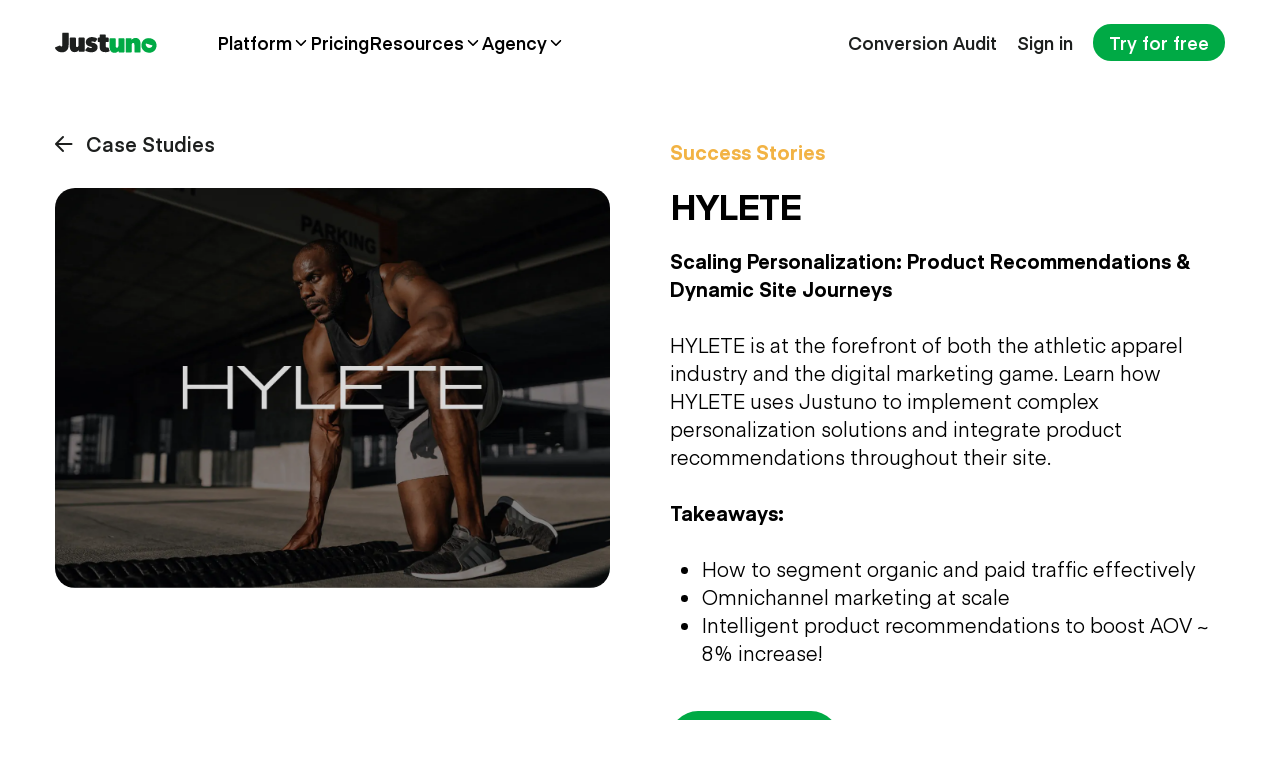

--- FILE ---
content_type: text/html; charset=UTF-8
request_url: https://www.justuno.com/case-studies/hylete/
body_size: 34832
content:
<!doctype html>
<html lang="en-US">
	<head>
		<meta charset="UTF-8">
		<meta http-equiv="X-UA-Compatible" content="IE=edge,chrome=1">
		<meta name="viewport" content="width=device-width, initial-scale=1.0">
		<meta name="author" content="BB Agency, info@bb.agency">
		<link rel="apple-touch-icon" sizes="180x180" href="https://www.justuno.com/wp-content/themes/justuno-theme/assets/favicon/apple-touch-icon.png">
    <link rel="icon" type="image/png" sizes="32x32" href="https://www.justuno.com/wp-content/themes/justuno-theme/assets/favicon/favicon-32x32.png">
    <link rel="icon" type="image/png" sizes="16x16" href="https://www.justuno.com/wp-content/themes/justuno-theme/assets/favicon/favicon-16x16.png">
    <link rel="shortcut icon" href="https://www.justuno.com/wp-content/themes/justuno-theme/assets/favicon/favicon.ico">
    <link rel="preload" href="/wp-content/themes/justuno-theme/assets/fonts/Eina01-Regular.woff2" as="font" type="font/woff2" crossorigin>
		<link rel="preload" href="/wp-content/themes/justuno-theme/assets/fonts/Eina01-SemiBold.woff2" as="font" type="font/woff2" crossorigin>
    <link rel="preload" href="/wp-content/themes/justuno-theme/assets/fonts/Eina01-Bold.woff2" as="font" type="font/woff2" crossorigin>
		<link rel="preload" href="/wp-content/themes/justuno-theme/assets/fonts/Beatrice-Bold.woff2" as="font" type="font/woff2" crossorigin>
		<link rel="preload" href="/wp-content/themes/justuno-theme/assets/icons/iconfont.woff2" as="font" type="font/woff2" crossorigin>
		<link href="//www.googletagmanager.com" rel="dns-prefetch">

		
		<meta name='robots' content='index, follow, max-image-preview:large, max-snippet:-1, max-video-preview:-1' />
	<style>img:is([sizes="auto" i], [sizes^="auto," i]) { contain-intrinsic-size: 3000px 1500px }</style>
	<script id="cookie-law-info-gcm-var-js">
var _ckyGcm = {"status":true,"default_settings":[{"analytics":"denied","advertisement":"denied","functional":"granted","necessary":"granted","ad_user_data":"denied","ad_personalization":"denied","regions":"All"}],"wait_for_update":2000,"url_passthrough":true,"ads_data_redaction":true}</script>
<script id="cookie-law-info-gcm-js" type="text/javascript" src="https://www.justuno.com/wp-content/plugins/cookie-law-info/lite/frontend/js/gcm.min.js"></script> <script id="cookieyes" type="text/javascript" src="https://cdn-cookieyes.com/client_data/5ab3a7ced0841763a459a4d8/script.js"></script>
	<!-- This site is optimized with the Yoast SEO plugin v26.8 - https://yoast.com/product/yoast-seo-wordpress/ -->
	<title>HYLETE - Justuno</title>
	<meta name="description" content="Learn how HYLETE uses Justuno Plus for intelligent product recommendations and omnichannel marketing to unite on and offsite marketing." />
	<link rel="canonical" href="https://www.justuno.com/case-studies/hylete/" />
	<meta property="og:locale" content="en_US" />
	<meta property="og:type" content="article" />
	<meta property="og:title" content="HYLETE - Justuno" />
	<meta property="og:description" content="Learn how HYLETE uses Justuno Plus for intelligent product recommendations and omnichannel marketing to unite on and offsite marketing." />
	<meta property="og:url" content="https://www.justuno.com/case-studies/hylete/" />
	<meta property="og:site_name" content="Justuno" />
	<meta property="article:modified_time" content="2024-07-15T16:17:58+00:00" />
	<meta property="og:image" content="https://www.justuno.com/wp-content/uploads/2021/09/HyleteHero.jpg" />
	<meta property="og:image:width" content="1440" />
	<meta property="og:image:height" content="1011" />
	<meta property="og:image:type" content="image/jpeg" />
	<meta name="twitter:card" content="summary_large_image" />
	<meta name="twitter:label1" content="Est. reading time" />
	<meta name="twitter:data1" content="1 minute" />
	<script type="application/ld+json" class="yoast-schema-graph">{"@context":"https://schema.org","@graph":[{"@type":"WebPage","@id":"https://www.justuno.com/case-studies/hylete/","url":"https://www.justuno.com/case-studies/hylete/","name":"HYLETE - Justuno","isPartOf":{"@id":"https://www.justuno.com/#website"},"primaryImageOfPage":{"@id":"https://www.justuno.com/case-studies/hylete/#primaryimage"},"image":{"@id":"https://www.justuno.com/case-studies/hylete/#primaryimage"},"thumbnailUrl":"https://www.justuno.com/wp-content/uploads/2021/09/HyleteHero.jpg","datePublished":"2020-06-16T20:47:06+00:00","dateModified":"2024-07-15T16:17:58+00:00","description":"Learn how HYLETE uses Justuno Plus for intelligent product recommendations and omnichannel marketing to unite on and offsite marketing.","breadcrumb":{"@id":"https://www.justuno.com/case-studies/hylete/#breadcrumb"},"inLanguage":"en-US","potentialAction":[{"@type":"ReadAction","target":["https://www.justuno.com/case-studies/hylete/"]}]},{"@type":"ImageObject","inLanguage":"en-US","@id":"https://www.justuno.com/case-studies/hylete/#primaryimage","url":"https://www.justuno.com/wp-content/uploads/2021/09/HyleteHero.jpg","contentUrl":"https://www.justuno.com/wp-content/uploads/2021/09/HyleteHero.jpg","width":1440,"height":1011},{"@type":"BreadcrumbList","@id":"https://www.justuno.com/case-studies/hylete/#breadcrumb","itemListElement":[{"@type":"ListItem","position":1,"name":"Home","item":"https://www.justuno.com/"},{"@type":"ListItem","position":2,"name":"Case studies","item":"https://www.justuno.com/case-studies/"},{"@type":"ListItem","position":3,"name":"HYLETE"}]},{"@type":"WebSite","@id":"https://www.justuno.com/#website","url":"https://www.justuno.com/","name":"Justuno","description":"The Website Marketing Automation Platform","publisher":{"@id":"https://www.justuno.com/#organization"},"potentialAction":[{"@type":"SearchAction","target":{"@type":"EntryPoint","urlTemplate":"https://www.justuno.com/?s={search_term_string}"},"query-input":{"@type":"PropertyValueSpecification","valueRequired":true,"valueName":"search_term_string"}}],"inLanguage":"en-US"},{"@type":"Organization","@id":"https://www.justuno.com/#organization","name":"Justuno","url":"https://www.justuno.com/","logo":{"@type":"ImageObject","inLanguage":"en-US","@id":"https://www.justuno.com/#/schema/logo/image/","url":"https://www.justuno.com/wp-content/uploads/2021/06/JustUno-logo-light.svg","contentUrl":"https://www.justuno.com/wp-content/uploads/2021/06/JustUno-logo-light.svg","caption":"Justuno"},"image":{"@id":"https://www.justuno.com/#/schema/logo/image/"}}]}</script>
	<!-- / Yoast SEO plugin. -->


<link rel='dns-prefetch' href='//cdn.jsdelivr.net' />
<link rel='dns-prefetch' href='//unpkg.com' />
<link rel='stylesheet' id='wp-block-library-css' href='https://www.justuno.com/wp-includes/css/dist/block-library/style.min.css?=1757411709' type='text/css' media='all' />
<style id='classic-theme-styles-inline-css' type='text/css'>
/*! This file is auto-generated */
.wp-block-button__link{color:#fff;background-color:#32373c;border-radius:9999px;box-shadow:none;text-decoration:none;padding:calc(.667em + 2px) calc(1.333em + 2px);font-size:1.125em}.wp-block-file__button{background:#32373c;color:#fff;text-decoration:none}
</style>
<style id='global-styles-inline-css' type='text/css'>
:root{--wp--preset--aspect-ratio--square: 1;--wp--preset--aspect-ratio--4-3: 4/3;--wp--preset--aspect-ratio--3-4: 3/4;--wp--preset--aspect-ratio--3-2: 3/2;--wp--preset--aspect-ratio--2-3: 2/3;--wp--preset--aspect-ratio--16-9: 16/9;--wp--preset--aspect-ratio--9-16: 9/16;--wp--preset--color--black: #000000;--wp--preset--color--cyan-bluish-gray: #abb8c3;--wp--preset--color--white: #ffffff;--wp--preset--color--pale-pink: #f78da7;--wp--preset--color--vivid-red: #cf2e2e;--wp--preset--color--luminous-vivid-orange: #ff6900;--wp--preset--color--luminous-vivid-amber: #fcb900;--wp--preset--color--light-green-cyan: #7bdcb5;--wp--preset--color--vivid-green-cyan: #00d084;--wp--preset--color--pale-cyan-blue: #8ed1fc;--wp--preset--color--vivid-cyan-blue: #0693e3;--wp--preset--color--vivid-purple: #9b51e0;--wp--preset--color--off-black: #172327;--wp--preset--color--flash-white: #F2F5F2;--wp--preset--color--beige: #FCFAF9;--wp--preset--color--green: #00AA45;--wp--preset--color--mustard: #F2B344;--wp--preset--color--turquoise: #59D8C9;--wp--preset--color--pink: #f8d8d3;--wp--preset--color--red: #E31212;--wp--preset--color--blue: #3B11F5;--wp--preset--color--purple: #8B17FF;--wp--preset--color--hot-pink: #FF4DFC;--wp--preset--color--orange: #FF8617;--wp--preset--color--lime: #B7FF7D;--wp--preset--color--grey-7: #1d1f1e;--wp--preset--color--grey-6: #242626;--wp--preset--color--grey-5: #585858;--wp--preset--color--grey-4: #6b6b6b;--wp--preset--color--grey-3: #C9C9C9;--wp--preset--color--grey-2: #e0e0e0;--wp--preset--color--grey-1: #f7f7f7;--wp--preset--gradient--vivid-cyan-blue-to-vivid-purple: linear-gradient(135deg,rgba(6,147,227,1) 0%,rgb(155,81,224) 100%);--wp--preset--gradient--light-green-cyan-to-vivid-green-cyan: linear-gradient(135deg,rgb(122,220,180) 0%,rgb(0,208,130) 100%);--wp--preset--gradient--luminous-vivid-amber-to-luminous-vivid-orange: linear-gradient(135deg,rgba(252,185,0,1) 0%,rgba(255,105,0,1) 100%);--wp--preset--gradient--luminous-vivid-orange-to-vivid-red: linear-gradient(135deg,rgba(255,105,0,1) 0%,rgb(207,46,46) 100%);--wp--preset--gradient--very-light-gray-to-cyan-bluish-gray: linear-gradient(135deg,rgb(238,238,238) 0%,rgb(169,184,195) 100%);--wp--preset--gradient--cool-to-warm-spectrum: linear-gradient(135deg,rgb(74,234,220) 0%,rgb(151,120,209) 20%,rgb(207,42,186) 40%,rgb(238,44,130) 60%,rgb(251,105,98) 80%,rgb(254,248,76) 100%);--wp--preset--gradient--blush-light-purple: linear-gradient(135deg,rgb(255,206,236) 0%,rgb(152,150,240) 100%);--wp--preset--gradient--blush-bordeaux: linear-gradient(135deg,rgb(254,205,165) 0%,rgb(254,45,45) 50%,rgb(107,0,62) 100%);--wp--preset--gradient--luminous-dusk: linear-gradient(135deg,rgb(255,203,112) 0%,rgb(199,81,192) 50%,rgb(65,88,208) 100%);--wp--preset--gradient--pale-ocean: linear-gradient(135deg,rgb(255,245,203) 0%,rgb(182,227,212) 50%,rgb(51,167,181) 100%);--wp--preset--gradient--electric-grass: linear-gradient(135deg,rgb(202,248,128) 0%,rgb(113,206,126) 100%);--wp--preset--gradient--midnight: linear-gradient(135deg,rgb(2,3,129) 0%,rgb(40,116,252) 100%);--wp--preset--font-size--small: 18px;--wp--preset--font-size--medium: 20px;--wp--preset--font-size--large: 36px;--wp--preset--font-size--x-large: 42px;--wp--preset--font-size--extra-small: 16px;--wp--preset--font-size--regular: 20px;--wp--preset--font-size--h-6: 24px;--wp--preset--font-size--h-5: 28px;--wp--preset--font-size--h-4: 36px;--wp--preset--font-size--h-3: 48px;--wp--preset--font-size--h-2: 64px;--wp--preset--font-size--h-1: 72px;--wp--preset--spacing--20: 0.44rem;--wp--preset--spacing--30: 0.67rem;--wp--preset--spacing--40: 1rem;--wp--preset--spacing--50: 1.5rem;--wp--preset--spacing--60: 2.25rem;--wp--preset--spacing--70: 3.38rem;--wp--preset--spacing--80: 5.06rem;--wp--preset--shadow--natural: 6px 6px 9px rgba(0, 0, 0, 0.2);--wp--preset--shadow--deep: 12px 12px 50px rgba(0, 0, 0, 0.4);--wp--preset--shadow--sharp: 6px 6px 0px rgba(0, 0, 0, 0.2);--wp--preset--shadow--outlined: 6px 6px 0px -3px rgba(255, 255, 255, 1), 6px 6px rgba(0, 0, 0, 1);--wp--preset--shadow--crisp: 6px 6px 0px rgba(0, 0, 0, 1);}:where(.is-layout-flex){gap: 0.5em;}:where(.is-layout-grid){gap: 0.5em;}body .is-layout-flex{display: flex;}.is-layout-flex{flex-wrap: wrap;align-items: center;}.is-layout-flex > :is(*, div){margin: 0;}body .is-layout-grid{display: grid;}.is-layout-grid > :is(*, div){margin: 0;}:where(.wp-block-columns.is-layout-flex){gap: 2em;}:where(.wp-block-columns.is-layout-grid){gap: 2em;}:where(.wp-block-post-template.is-layout-flex){gap: 1.25em;}:where(.wp-block-post-template.is-layout-grid){gap: 1.25em;}.has-black-color{color: var(--wp--preset--color--black) !important;}.has-cyan-bluish-gray-color{color: var(--wp--preset--color--cyan-bluish-gray) !important;}.has-white-color{color: var(--wp--preset--color--white) !important;}.has-pale-pink-color{color: var(--wp--preset--color--pale-pink) !important;}.has-vivid-red-color{color: var(--wp--preset--color--vivid-red) !important;}.has-luminous-vivid-orange-color{color: var(--wp--preset--color--luminous-vivid-orange) !important;}.has-luminous-vivid-amber-color{color: var(--wp--preset--color--luminous-vivid-amber) !important;}.has-light-green-cyan-color{color: var(--wp--preset--color--light-green-cyan) !important;}.has-vivid-green-cyan-color{color: var(--wp--preset--color--vivid-green-cyan) !important;}.has-pale-cyan-blue-color{color: var(--wp--preset--color--pale-cyan-blue) !important;}.has-vivid-cyan-blue-color{color: var(--wp--preset--color--vivid-cyan-blue) !important;}.has-vivid-purple-color{color: var(--wp--preset--color--vivid-purple) !important;}.has-black-background-color{background-color: var(--wp--preset--color--black) !important;}.has-cyan-bluish-gray-background-color{background-color: var(--wp--preset--color--cyan-bluish-gray) !important;}.has-white-background-color{background-color: var(--wp--preset--color--white) !important;}.has-pale-pink-background-color{background-color: var(--wp--preset--color--pale-pink) !important;}.has-vivid-red-background-color{background-color: var(--wp--preset--color--vivid-red) !important;}.has-luminous-vivid-orange-background-color{background-color: var(--wp--preset--color--luminous-vivid-orange) !important;}.has-luminous-vivid-amber-background-color{background-color: var(--wp--preset--color--luminous-vivid-amber) !important;}.has-light-green-cyan-background-color{background-color: var(--wp--preset--color--light-green-cyan) !important;}.has-vivid-green-cyan-background-color{background-color: var(--wp--preset--color--vivid-green-cyan) !important;}.has-pale-cyan-blue-background-color{background-color: var(--wp--preset--color--pale-cyan-blue) !important;}.has-vivid-cyan-blue-background-color{background-color: var(--wp--preset--color--vivid-cyan-blue) !important;}.has-vivid-purple-background-color{background-color: var(--wp--preset--color--vivid-purple) !important;}.has-black-border-color{border-color: var(--wp--preset--color--black) !important;}.has-cyan-bluish-gray-border-color{border-color: var(--wp--preset--color--cyan-bluish-gray) !important;}.has-white-border-color{border-color: var(--wp--preset--color--white) !important;}.has-pale-pink-border-color{border-color: var(--wp--preset--color--pale-pink) !important;}.has-vivid-red-border-color{border-color: var(--wp--preset--color--vivid-red) !important;}.has-luminous-vivid-orange-border-color{border-color: var(--wp--preset--color--luminous-vivid-orange) !important;}.has-luminous-vivid-amber-border-color{border-color: var(--wp--preset--color--luminous-vivid-amber) !important;}.has-light-green-cyan-border-color{border-color: var(--wp--preset--color--light-green-cyan) !important;}.has-vivid-green-cyan-border-color{border-color: var(--wp--preset--color--vivid-green-cyan) !important;}.has-pale-cyan-blue-border-color{border-color: var(--wp--preset--color--pale-cyan-blue) !important;}.has-vivid-cyan-blue-border-color{border-color: var(--wp--preset--color--vivid-cyan-blue) !important;}.has-vivid-purple-border-color{border-color: var(--wp--preset--color--vivid-purple) !important;}.has-vivid-cyan-blue-to-vivid-purple-gradient-background{background: var(--wp--preset--gradient--vivid-cyan-blue-to-vivid-purple) !important;}.has-light-green-cyan-to-vivid-green-cyan-gradient-background{background: var(--wp--preset--gradient--light-green-cyan-to-vivid-green-cyan) !important;}.has-luminous-vivid-amber-to-luminous-vivid-orange-gradient-background{background: var(--wp--preset--gradient--luminous-vivid-amber-to-luminous-vivid-orange) !important;}.has-luminous-vivid-orange-to-vivid-red-gradient-background{background: var(--wp--preset--gradient--luminous-vivid-orange-to-vivid-red) !important;}.has-very-light-gray-to-cyan-bluish-gray-gradient-background{background: var(--wp--preset--gradient--very-light-gray-to-cyan-bluish-gray) !important;}.has-cool-to-warm-spectrum-gradient-background{background: var(--wp--preset--gradient--cool-to-warm-spectrum) !important;}.has-blush-light-purple-gradient-background{background: var(--wp--preset--gradient--blush-light-purple) !important;}.has-blush-bordeaux-gradient-background{background: var(--wp--preset--gradient--blush-bordeaux) !important;}.has-luminous-dusk-gradient-background{background: var(--wp--preset--gradient--luminous-dusk) !important;}.has-pale-ocean-gradient-background{background: var(--wp--preset--gradient--pale-ocean) !important;}.has-electric-grass-gradient-background{background: var(--wp--preset--gradient--electric-grass) !important;}.has-midnight-gradient-background{background: var(--wp--preset--gradient--midnight) !important;}.has-small-font-size{font-size: var(--wp--preset--font-size--small) !important;}.has-medium-font-size{font-size: var(--wp--preset--font-size--medium) !important;}.has-large-font-size{font-size: var(--wp--preset--font-size--large) !important;}.has-x-large-font-size{font-size: var(--wp--preset--font-size--x-large) !important;}
:where(.wp-block-post-template.is-layout-flex){gap: 1.25em;}:where(.wp-block-post-template.is-layout-grid){gap: 1.25em;}
:where(.wp-block-columns.is-layout-flex){gap: 2em;}:where(.wp-block-columns.is-layout-grid){gap: 2em;}
:root :where(.wp-block-pullquote){font-size: 1.5em;line-height: 1.6;}
</style>
<link rel='stylesheet' id='all-in-one-event-calendar-theme-css' href='https://www.justuno.com/wp-content/plugins/all-in-one-event-calendar/apiki/dist/styles/theme.css?=1704307849' type='text/css' media='all' />
<link rel='stylesheet' id='megamenu-css' href='https://www.justuno.com/wp-content/uploads/maxmegamenu/style.css?=1759792189' type='text/css' media='all' />
<link rel='stylesheet' id='dashicons-css' href='https://www.justuno.com/wp-includes/css/dashicons.min.css?=1716400874' type='text/css' media='all' />
<link rel='stylesheet' id='splide-css' href='https://cdn.jsdelivr.net/npm/@splidejs/splide@4.1.4/dist/css/splide.min.css?ver=6.8.3' type='text/css' media='all' />
<link rel='stylesheet' id='aos-css' href='https://unpkg.com/aos@2.3.1/dist/aos.css?ver=6.8.3' type='text/css' media='all' />
<link rel='stylesheet' id='theme-css' href='https://www.justuno.com/wp-content/themes/justuno-theme/assets/css/main.min.css?=1764195137' type='text/css' media='all' />
<link rel='stylesheet' id='icons-css' href='https://www.justuno.com/wp-content/themes/justuno-theme/assets/icons/iconfont.css?=1692749710' type='text/css' media='all' />
<script type="text/javascript" src="https://www.justuno.com/wp-includes/js/jquery/jquery.min.js?=1716400874" id="jquery-core-js"></script>
<script type="text/javascript" src="https://cdn.jsdelivr.net/npm/@splidejs/splide-extension-auto-scroll@0.5.3/dist/js/splide-extension-auto-scroll.min.js?ver=6.8.3" id="splide-auto-scroll-scrips-js"></script>
<script type="text/javascript" src="https://cdn.jsdelivr.net/npm/@splidejs/splide@4.1.4/dist/js/splide.min.js?ver=6.8.3" id="splide-scrips-js"></script>
<link rel="https://api.w.org/" href="https://www.justuno.com/wp-json/" /><link rel="alternate" title="JSON" type="application/json" href="https://www.justuno.com/wp-json/wp/v2/case_studies/43695" /><style type="text/css">/** Mega Menu CSS: fs **/</style>
		
				<!-- Google Tag Manager -->
<script>(function(w,d,s,l,i){w[l]=w[l]||[];w[l].push({'gtm.start':
new Date().getTime(),event:'gtm.js'});var f=d.getElementsByTagName(s)[0],
j=d.createElement(s),dl=l!='dataLayer'?'&l='+l:'';j.async=true;j.src=
'https://www.googletagmanager.com/gtm.js?id='+i+dl;f.parentNode.insertBefore(j,f);
})(window,document,'script','dataLayer','GTM-5R89VG6');</script>
<!-- End Google Tag Manager -->

	</head>
	<body class="wp-singular case_studies-template-default single single-case_studies postid-43695 wp-custom-logo wp-theme-justuno-theme justuno-theme wp-front mega-menu-header-menu-left hylete">
<!-- Google Tag Manager (noscript) -->
<noscript><iframe src="https://www.googletagmanager.com/ns.html?id=GTM-5R89VG6"
height="0" width="0" style="display:none;visibility:hidden"></iframe></noscript>
<!-- End Google Tag Manager (noscript) -->

		<div class="app-wrapper">

      <header id="nav" class="app-header
        light        ">
        <div class="headerInner container">
          <div class="app-header_left">
            <a href="https://www.justuno.com" class="logo-link">
              <svg width="150" height="30" viewBox="0 0 150 28" fill="none" xmlns="http://www.w3.org/2000/svg"><path class="logo-just" fill-rule="evenodd" clip-rule="evenodd" d="M9.927 28c-1.2.006-2.388-.174-3.527-.54a11.616 11.616 0 01-3.006-1.462 10.08 10.08 0 01-2.303-2.193 8.086 8.086 0 01-1.018-1.738A1.091 1.091 0 010 21.67a.9.9 0 01.09-.395.997.997 0 01.237-.336 1.07 1.07 0 01.352-.216l6.012-2.283c.23-.09.485-.102.715-.024.236.072.436.228.564.431.072.114.151.228.236.33.133.156.303.282.497.366.188.084.4.12.612.113.594 0 .994-.197 1.2-.593.206-.395.31-.905.31-1.522V1.031A1.027 1.027 0 0111.86 0h7.17c.139-.001.272.023.4.077.127.054.242.126.339.222.097.096.17.21.224.335a.98.98 0 01.079.396v16.127a18.362 18.362 0 01-.406 3.77 9.19 9.19 0 01-1.534 3.494c-.751 1.055-1.781 1.912-3.103 2.577C13.727 27.664 12.018 28 9.927 28zM35.946 27.233c-.273 0-.54-.108-.74-.3a1.028 1.028 0 01-.303-.73v-1.2h-.073c-.515.744-1.285 1.39-2.303 1.942-1.024.552-2.188.827-3.509.827-1.442 0-2.63-.252-3.563-.749a6.257 6.257 0 01-2.23-1.966 7.63 7.63 0 01-1.164-2.726 14.018 14.018 0 01-.328-3.021V8.03a.98.98 0 01.08-.395 1.011 1.011 0 01.558-.557c.126-.054.265-.078.399-.078h6.897c.14 0 .272.024.4.078.12.054.236.126.333.222.097.096.17.21.224.335a.98.98 0 01.08.396v9.66c0 1.026.163 1.745.484 2.158.321.408.806.618 1.448.618.285.006.564-.054.813-.18.254-.126.472-.306.636-.534.376-.473.563-1.156.563-2.055V8.03c0-.138.025-.27.08-.396.054-.126.133-.24.224-.335a.976.976 0 01.339-.222c.127-.054.26-.078.4-.078h6.86a1.028 1.028 0 011.042 1.03v18.184a1.025 1.025 0 01-1.03 1.025l-6.617-.006zM62.588 20.808c0 1.36-.291 2.499-.873 3.422a6.923 6.923 0 01-2.212 2.211 9.485 9.485 0 01-2.921 1.193c-.994.234-2.006.36-3.025.366-1.751 0-3.49-.252-5.17-.75A14.486 14.486 0 0145 25.788a1.109 1.109 0 01-.321-.306.934.934 0 01-.158-.413.995.995 0 01.024-.444c.043-.143.115-.275.212-.39l2.958-3.403c.17-.192.4-.318.667-.348.254-.03.515.036.727.18.454.312.94.57 1.454.779.764.33 1.582.51 2.419.521.303 0 .6-.053.872-.173a.634.634 0 00.406-.636c0-.335-.236-.599-.715-.79-.479-.192-1.309-.432-2.497-.714a11.625 11.625 0 01-1.976-.671 7.06 7.06 0 01-1.842-1.175 5.948 5.948 0 01-1.376-1.792c-.363-.707-.545-1.546-.545-2.517 0-1.306.29-2.427.873-3.344a7.224 7.224 0 012.212-2.247 9.87 9.87 0 012.903-1.271c.97-.258 1.963-.396 2.963-.402 1.588 0 3.17.234 4.691.696 1.146.341 1.916.79 2.74 1.336.115.078.218.18.29.294a.973.973 0 01.158.383c.024.138.024.276-.006.414-.03.138-.09.264-.17.377l-2.448 3.327a1.035 1.035 0 01-.6.401c-.242.06-.497.024-.727-.09a8.619 8.619 0 00-1.206-.527 6.142 6.142 0 00-1.976-.348 2.92 2.92 0 00-1.085.174c-.285.114-.424.342-.424.671 0 .258.157.456.485.594.32.144 1.066.33 2.23.557.806.156 1.588.396 2.345.713.74.306 1.437.725 2.055 1.229a5.603 5.603 0 011.448 1.828c.346.719.528 1.57.528 2.547zM73.897 27.766c-2.74 0-4.764-.581-6.085-1.75-1.315-1.169-1.975-2.979-1.975-5.442v-6.197c0-.275-.11-.533-.304-.73-.194-.193-.46-.3-.739-.3h-.776c-.279 0-.54-.108-.733-.306a1 1 0 01-.303-.725V8.03c0-.276.109-.534.303-.732.194-.191.46-.3.74-.3h.745a1.028 1.028 0 001.042-1.03V3.494c0-.138.025-.27.079-.396.055-.126.127-.24.224-.335a.976.976 0 01.34-.222.991.991 0 01.4-.078h6.594c.272 0 .539.108.739.3.194.191.303.455.303.73V5.97c0 .138.024.27.079.395.048.126.127.24.224.336a1.012 1.012 0 00.733.3h2.322a1.028 1.028 0 011.042 1.03v4.286a.98.98 0 01-.079.395c-.054.126-.127.24-.224.336a.976.976 0 01-.34.221.99.99 0 01-.4.079h-2.333a1.028 1.028 0 00-1.036 1.03v4.357c0 .977.212 1.636.636 1.984.43.348 1.012.521 1.764.521.333.012.679.006 1.018-.018.576-.095 1.079.3 1.188.87a11.952 11.952 0 001.09 3.164c.267.557.183 1.18-.363 1.474-2.321 1.235-5.103 1.043-5.915 1.037z" fill="#fff"/>
<mask id="a" style="mask-type:alpha" maskUnits="userSpaceOnUse" x="80" y="6" width="70" height="22"><path fill-rule="evenodd" clip-rule="evenodd" d="M149.683 14.551a9.49 9.49 0 0 0-1.838-3.62 10.476 10.476 0 0 0-3.16-2.583 13.175 13.175 0 0 0-4.066-1.396 13.114 13.114 0 0 0-4.274-.048 10.5 10.5 0 0 0-3.853 1.366 9.837 9.837 0 0 0-2.971 2.787c-.828 1.163-1.382 2.553-1.668 4.171-.292 1.643-.256 3.153.109 4.537a9.807 9.807 0 0 0 1.821 3.656 10.46 10.46 0 0 0 3.135 2.613 13.184 13.184 0 0 0 8.346 1.445c1.376-.21 2.691-.69 3.878-1.397a9.763 9.763 0 0 0 2.995-2.823c.834-1.174 1.388-2.583 1.686-4.225.274-1.618.232-3.11-.14-4.483Zm-6.197 2.5c.073.023.14.053.189.101a.681.681 0 0 1 .14.174.51.51 0 0 1 .048.21.456.456 0 0 1-.036.216c-.804 1.977-3.233 3.56-5.82 2.798-2.8-.827-4.219-2.948-3.774-5.591a.558.558 0 0 1 .243-.366.574.574 0 0 1 .213-.078.485.485 0 0 1 .226.018l8.571 2.517ZM112.049 6.994a1.08 1.08 0 0 1 .743.3c.091.096.17.21.225.335.049.126.073.258.073.396V9.23h.079c.518-.744 1.291-1.39 2.314-1.942 1.028-.552 2.197-.827 3.518-.827 1.425 0 2.618.257 3.562.767a6.36 6.36 0 0 1 2.252 1.984 7.56 7.56 0 0 1 1.169 2.714c.219.99.329 1.99.329 3.003v11.285c0 .27-.11.534-.305.725-.195.192-.456.3-.736.3h-6.934a1.06 1.06 0 0 1-.743-.3 1.021 1.021 0 0 1-.304-.725v-9.757c0-1.025-.159-1.744-.487-2.157-.323-.408-.816-.618-1.461-.618a1.758 1.758 0 0 0-1.455.713c-.378.474-.566 1.163-.566 2.062v9.745c0 .276-.11.533-.305.725-.195.192-.463.3-.736.3h-6.898c-.28 0-.542-.108-.742-.3a1.022 1.022 0 0 1-.305-.725V8.02c0-.27.11-.533.305-.725.194-.192.462-.3.736-.3h6.672ZM94.906 27.233c-.273 0-.541-.108-.736-.3a1.022 1.022 0 0 1-.304-.725v-1.205h-.073c-.518.744-1.291 1.39-2.314 1.942-1.029.552-2.197.827-3.525.827-1.448 0-2.642-.251-3.58-.749a6.258 6.258 0 0 1-2.233-1.966 7.642 7.642 0 0 1-1.17-2.732 14.403 14.403 0 0 1-.334-3.021V8.019c0-.276.11-.534.305-.725.2-.192.462-.3.742-.3h6.934c.28 0 .548.108.743.3.194.191.304.455.304.725v9.667c0 1.025.158 1.744.487 2.151.323.408.81.618 1.455.618a1.785 1.785 0 0 0 1.461-.713c.371-.474.566-1.163.566-2.056V8.019c0-.138.025-.27.08-.396a.964.964 0 0 1 .225-.335.905.905 0 0 1 .334-.222 1 1 0 0 1 .402-.078h6.904c.28 0 .541.108.742.3.195.191.305.455.305.725v18.19a.964.964 0 0 1-.299.72 1.023 1.023 0 0 1-.736.3l-6.684.01Z" fill="#00AA45"/></mask><path fill-rule="evenodd" clip-rule="evenodd" d="M149.018 15.5514C148.679 14.2269 148.048 12.9923 147.188 11.9315C146.321 10.8767 145.254 9.99573 144.042 9.34847C142.782 8.66525 141.412 8.19179 139.994 7.95207C138.588 7.70036 137.151 7.68837 135.739 7.90412C134.382 8.1019 133.079 8.56936 131.903 9.27056C130.733 9.98375 129.727 10.9307 128.945 12.0574C128.121 13.22 127.57 14.6105 127.285 16.2286C126.994 17.8707 127.03 19.381 127.394 20.7654C127.733 22.0959 128.351 23.3365 129.206 24.4212C130.067 25.488 131.121 26.375 132.327 27.0343C134.854 28.4187 137.782 28.9281 140.636 28.4786C142.006 28.2688 143.315 27.7894 144.497 27.0822C145.685 26.357 146.703 25.3981 147.479 24.2594C148.309 23.0848 148.861 21.6764 149.157 20.0343C149.43 18.4161 149.388 16.9238 149.018 15.5514ZM142.848 18.0505C142.921 18.0745 142.988 18.1045 143.036 18.1524C143.091 18.2004 143.139 18.2603 143.176 18.3262C143.206 18.3921 143.224 18.4641 143.224 18.536C143.23 18.6079 143.218 18.6798 143.188 18.7517C142.388 20.7295 139.97 22.3117 137.394 21.5505C134.606 20.7235 133.194 18.6019 133.636 15.9589C133.648 15.887 133.679 15.8151 133.721 15.7492C133.764 15.6892 133.818 15.6353 133.879 15.5933C133.945 15.5514 134.018 15.5274 134.091 15.5154C134.164 15.5034 134.242 15.5094 134.315 15.5334L142.848 18.0505Z" fill="#00AA45"/><path fill-rule="evenodd" clip-rule="evenodd" d="M111.552 7.99396C111.691 7.99396 111.824 8.01793 111.952 8.07187C112.079 8.12581 112.194 8.19773 112.291 8.29362C112.382 8.38951 112.461 8.50338 112.515 8.62924C112.564 8.75509 112.588 8.88694 112.588 9.02478V10.2294H112.667C113.182 9.48626 113.952 8.839 114.97 8.28763C115.994 7.73626 117.158 7.46057 118.473 7.46057C119.891 7.46057 121.079 7.71828 122.018 8.22769C122.915 8.70115 123.685 9.38437 124.261 10.2114C124.824 11.0325 125.218 11.9554 125.424 12.9263C125.642 13.9152 125.752 14.9161 125.752 15.9289V27.214C125.752 27.4837 125.642 27.7474 125.449 27.9392C125.255 28.1309 124.994 28.2388 124.715 28.2388H117.812C117.533 28.2388 117.267 28.1309 117.073 27.9392C116.879 27.7474 116.77 27.4837 116.77 27.214V17.4571C116.77 16.4323 116.612 15.7131 116.285 15.2996C115.964 14.8921 115.473 14.6823 114.83 14.6823C114.552 14.6763 114.267 14.7363 114.018 14.8621C113.764 14.988 113.552 15.1678 113.382 15.3955C113.006 15.869 112.818 16.5582 112.818 17.4571V27.202C112.818 27.4777 112.709 27.7354 112.515 27.9272C112.321 28.119 112.055 28.2268 111.782 28.2268H104.915C104.636 28.2268 104.376 28.119 104.176 27.9272C103.982 27.7354 103.873 27.4717 103.873 27.202V9.01879C103.873 8.7491 103.982 8.4854 104.176 8.29362C104.37 8.10184 104.636 7.99396 104.909 7.99396H111.552V7.99396Z" fill="#00AA45"/><path fill-rule="evenodd" clip-rule="evenodd" d="M94.4849 28.2329C94.2121 28.2329 93.9455 28.125 93.7515 27.9332C93.5576 27.7415 93.4485 27.4778 93.4485 27.2081V26.0034H93.3758C92.8606 26.7466 92.0909 27.3939 91.0727 27.9452C90.0485 28.4966 88.8849 28.7723 87.5637 28.7723C86.1212 28.7723 84.9334 28.5206 84 28.0231C83.1091 27.5557 82.3455 26.8784 81.7758 26.0574C81.2121 25.2303 80.8182 24.3014 80.6121 23.3245C80.394 22.3296 80.2849 21.3228 80.2788 20.304V9.01886C80.2788 8.74317 80.3879 8.48547 80.5818 8.29369C80.7818 8.10191 81.0424 7.99403 81.3212 7.99403H88.2243C88.5031 7.99403 88.7697 8.10191 88.9636 8.29369C89.1576 8.48547 89.2667 8.74917 89.2667 9.01886V18.6858C89.2667 19.7106 89.4243 20.4298 89.7515 20.8374C90.0727 21.2449 90.5576 21.4546 91.2 21.4546C91.4849 21.4606 91.7637 21.4007 92.0121 21.2749C92.2667 21.149 92.4849 20.9692 92.6546 20.7415C93.0243 20.268 93.2182 19.5788 93.2182 18.6858V9.01886C93.2182 8.88102 93.2424 8.74917 93.297 8.62331C93.3455 8.49746 93.4243 8.38359 93.5212 8.28769C93.6121 8.1918 93.7273 8.11389 93.8546 8.06595C93.9758 8.01201 94.1152 7.98804 94.2546 7.98804H101.127C101.406 7.98804 101.667 8.09591 101.867 8.28769C102.061 8.47948 102.17 8.74317 102.17 9.01287V27.2021C102.17 27.3339 102.145 27.4718 102.097 27.5916C102.042 27.7175 101.97 27.8314 101.873 27.9213C101.776 28.0171 101.661 28.0891 101.539 28.143C101.412 28.1969 101.279 28.2209 101.139 28.2209L94.4849 28.2329Z" fill="#00AA45"/></svg>
            </a>
            <div class="desktop-nav">
              <div id="mega-menu-wrap-header-menu-left" class="mega-menu-wrap"><div class="mega-menu-toggle"><div class="mega-toggle-blocks-left"></div><div class="mega-toggle-blocks-center"></div><div class="mega-toggle-blocks-right"><div class='mega-toggle-block mega-menu-toggle-animated-block mega-toggle-block-0' id='mega-toggle-block-0'><button aria-label="Toggle Menu" class="mega-toggle-animated mega-toggle-animated-slider" type="button" aria-expanded="false">
                  <span class="mega-toggle-animated-box">
                    <span class="mega-toggle-animated-inner"></span>
                  </span>
                </button></div></div></div><ul id="mega-menu-header-menu-left" class="mega-menu max-mega-menu mega-menu-horizontal mega-no-js" data-event="click" data-effect="fade_up" data-effect-speed="200" data-effect-mobile="disabled" data-effect-speed-mobile="0" data-mobile-force-width="false" data-second-click="go" data-document-click="collapse" data-vertical-behaviour="standard" data-breakpoint="1200" data-unbind="false" data-mobile-state="collapse_all" data-hover-intent-timeout="300" data-hover-intent-interval="100"><li class='mega-menu-item mega-menu-item-type-custom mega-menu-item-object-custom mega-menu-item-has-children mega-menu-megamenu mega-align-bottom-left mega-menu-grid mega-menu-item-66521' id='mega-menu-item-66521'><a class="mega-menu-link" aria-haspopup="true" aria-expanded="false" tabindex="0">Platform<span class="mega-indicator"></span></a>
<ul class="mega-sub-menu">
<li class='mega-menu-row' id='mega-menu-66521-0'>
	<ul class="mega-sub-menu">
<li class='mega-menu-column mega-menu-columns-3-of-12' id='mega-menu-66521-0-0'>
		<ul class="mega-sub-menu">
<li class='mega-menu-item mega-menu-item-type-custom mega-menu-item-object-custom mega-menu-item-has-children mega-menu-item-66524' id='mega-menu-item-66524'><a class="mega-menu-link">Overview<span class="mega-indicator"></span></a>
			<ul class="mega-sub-menu">
<li class='mega-menu-item mega-menu-item-type-post_type mega-menu-item-object-page mega-has-icon mega-icon-left mega-has-description mega-menu-item-67386' id='mega-menu-item-67386'><a class="dashicons-filter mega-menu-link" href="https://www.justuno.com/products/conversion-automation/"><span class="mega-description-group"><span class="mega-menu-title">Conversion Automation</span><span class="mega-menu-description"> </span></span></a></li><li class='mega-menu-item mega-menu-item-type-post_type mega-menu-item-object-page mega-has-icon mega-icon-left mega-has-description mega-menu-item-67380' id='mega-menu-item-67380'><a class="dashicons-welcome-learn-more mega-menu-link" href="https://www.justuno.com/products/support-education/"><span class="mega-description-group"><span class="mega-menu-title">Support &#038; Education</span><span class="mega-menu-description"> </span></span></a></li>			</ul>
</li>		</ul>
</li><li class='mega-menu-column mega-menu-columns-3-of-12' id='mega-menu-66521-0-1'>
		<ul class="mega-sub-menu">
<li class='mega-menu-item mega-menu-item-type-custom mega-menu-item-object-custom mega-menu-item-has-children mega-menu-item-66554' id='mega-menu-item-66554'><a class="mega-menu-link" href="#">Features<span class="mega-indicator"></span></a>
			<ul class="mega-sub-menu">
<li class='mega-menu-item mega-menu-item-type-post_type mega-menu-item-object-page mega-has-icon mega-icon-left mega-has-description mega-menu-item-67383' id='mega-menu-item-67383'><a class="dashicons-desktop mega-menu-link" href="https://www.justuno.com/products/embedded-experiences/"><span class="mega-description-group"><span class="mega-menu-title">Embedded Experiences</span><span class="mega-menu-description"> </span></span></a></li><li class='mega-menu-item mega-menu-item-type-post_type mega-menu-item-object-page mega-has-icon mega-icon-left mega-has-description mega-menu-item-67365' id='mega-menu-item-67365'><a class="dashicons-embed-photo mega-menu-link" href="https://www.justuno.com/products/popups/"><span class="mega-description-group"><span class="mega-menu-title">Pop-ups</span><span class="mega-menu-description"> </span></span></a></li><li class='mega-menu-item mega-menu-item-type-post_type mega-menu-item-object-page mega-has-icon mega-icon-left mega-has-description mega-menu-item-67374' id='mega-menu-item-67374'><a class="dashicons-welcome-write-blog mega-menu-link" href="https://www.justuno.com/products/quiz-surveys/"><span class="mega-description-group"><span class="mega-menu-title">Quiz &#038; Surveys</span><span class="mega-menu-description"> </span></span></a></li><li class='mega-menu-item mega-menu-item-type-post_type mega-menu-item-object-page mega-has-icon mega-icon-left mega-has-description mega-menu-item-67377' id='mega-menu-item-67377'><a class="dashicons-cart mega-menu-link" href="https://www.justuno.com/products/product-recommendation/"><span class="mega-description-group"><span class="mega-menu-title">Product Recommendations</span><span class="mega-menu-description"> </span></span></a></li><li class='mega-menu-item mega-menu-item-type-post_type mega-menu-item-object-page mega-has-icon mega-icon-left mega-has-description mega-menu-item-67350' id='mega-menu-item-67350'><a class="dashicons-cover-image mega-menu-link" href="https://www.justuno.com/products/landing-pages/"><span class="mega-description-group"><span class="mega-menu-title">Landing Pages</span><span class="mega-menu-description"> </span></span></a></li><li class='mega-menu-item mega-menu-item-type-post_type mega-menu-item-object-page mega-has-icon mega-icon-left mega-has-description mega-menu-item-67347' id='mega-menu-item-67347'><a class="dashicons-external mega-menu-link" href="https://www.justuno.com/products/exit-offers/"><span class="mega-description-group"><span class="mega-menu-title">Exit Offers</span><span class="mega-menu-description"> </span></span></a></li><li class='mega-menu-item mega-menu-item-type-post_type mega-menu-item-object-page mega-has-icon mega-icon-left mega-has-description mega-menu-item-75531' id='mega-menu-item-75531'><a class="dashicons-email-alt mega-menu-link" href="https://www.justuno.com/visitor-identification/"><span class="mega-description-group"><span class="mega-menu-title">Visitor Identification</span><span class="mega-menu-description"> </span></span></a></li><li class='mega-btn mega-menu-item mega-menu-item-type-custom mega-menu-item-object-custom mega-menu-item-66575' id='mega-menu-item-66575'><a class="mega-menu-link" href="/features">See all</a></li>			</ul>
</li>		</ul>
</li><li class='mega-menu-column mega-menu-columns-3-of-12' id='mega-menu-66521-0-2'>
		<ul class="mega-sub-menu">
<li class='mega-menu-item mega-menu-item-type-custom mega-menu-item-object-custom mega-menu-item-has-children mega-menu-item-66578' id='mega-menu-item-66578'><a class="mega-menu-link">How<span class="mega-indicator"></span></a>
			<ul class="mega-sub-menu">
<li class='mega-menu-item mega-menu-item-type-post_type mega-menu-item-object-page mega-has-icon mega-icon-left mega-has-description mega-menu-item-67371' id='mega-menu-item-67371'><a class="dashicons-admin-users mega-menu-link" href="https://www.justuno.com/products/advanced-customer-segmentation/"><span class="mega-description-group"><span class="mega-menu-title">Segmentation</span><span class="mega-menu-description"> </span></span></a></li><li class='mega-menu-item mega-menu-item-type-post_type mega-menu-item-object-page mega-has-icon mega-icon-left mega-has-description mega-menu-item-67359' id='mega-menu-item-67359'><a class="dashicons-networking mega-menu-link" href="https://www.justuno.com/products/workflows/"><span class="mega-description-group"><span class="mega-menu-title">Workflows</span><span class="mega-menu-description"> </span></span></a></li><li class='mega-menu-item mega-menu-item-type-post_type mega-menu-item-object-page mega-has-icon mega-icon-left mega-has-description mega-menu-item-67368' id='mega-menu-item-67368'><a class="dashicons-forms mega-menu-link" href="https://www.justuno.com/products/ab-testing/"><span class="mega-description-group"><span class="mega-menu-title">A/B Testing</span><span class="mega-menu-description"> </span></span></a></li><li class='mega-menu-item mega-menu-item-type-post_type mega-menu-item-object-page mega-has-icon mega-icon-left mega-has-description mega-menu-item-67353' id='mega-menu-item-67353'><a class="dashicons-chart-area mega-menu-link" href="https://www.justuno.com/products/reporting/"><span class="mega-description-group"><span class="mega-menu-title">Reporting</span><span class="mega-menu-description"> </span></span></a></li><li class='mega-menu-item mega-menu-item-type-post_type mega-menu-item-object-page mega-has-icon mega-icon-left mega-has-description mega-menu-item-67356' id='mega-menu-item-67356'><a class="dashicons-admin-site-alt3 mega-menu-link" href="https://www.justuno.com/products/enterprise-hub/"><span class="mega-description-group"><span class="mega-menu-title">Enterprise Hub</span><span class="mega-menu-description"> </span></span></a></li><li class='mega-menu-item mega-menu-item-type-post_type mega-menu-item-object-page mega-has-icon mega-icon-left mega-has-description mega-menu-item-67362' id='mega-menu-item-67362'><a class="dashicons-performance mega-menu-link" href="https://www.justuno.com/products/visibility-boost/"><span class="mega-description-group"><span class="mega-menu-title">Visibility Boost</span><span class="mega-menu-description"> </span></span></a></li>			</ul>
</li>		</ul>
</li><li class='mega-menu-column mega-menu-columns-3-of-12' id='mega-menu-66521-0-3'>
		<ul class="mega-sub-menu">
<li class='mega-menu-item mega-menu-item-type-widget widget_block mega-menu-item-block-3' id='mega-menu-item-block-3'><div class="menu-post-part">
    <a href="/ecommerce-pop-up-examples">
        <div class="post-image">
            <img decoding="async" src="https://www.justuno.com/wp-content/uploads/2024/06/menu-post.webp" alt="">
        </div>
        <div class="post-content">
            <h6>Top Use Cases</h6>
            <p>Check out live examples of top performing strategies</p>
        </div>
    </a>
</div></li>		</ul>
</li>	</ul>
</li><li class='mega-menu-row mega-integration-row' id='mega-menu-66521-1'>
	<ul class="mega-sub-menu">
<li class='mega-menu-column mega-menu-columns-12-of-12' id='mega-menu-66521-1-0'>
		<ul class="mega-sub-menu">
<li class='mega-menu-item mega-menu-item-type-widget widget_block mega-menu-item-block-4' id='mega-menu-item-block-4'><div class="integrations">
    <div class="title">
        <p>Integrations</p>
    </div>
    <div class="details">
        <div class="single-box">
            <div class="icon">
                <svg xmlns="http://www.w3.org/2000/svg" xmlns:xlink="http://www.w3.org/1999/xlink" viewBox="0 0 18 20" id="svg12699573804">
                    <path d="M 15.3 3.621 C 15.229 3.61 13.808 3.598 13.808 3.598 C 13.808 3.598 12.612 2.472 12.493 2.357 C 12.45 2.313 12.39 2.288 12.328 2.288 L 12.328 19.473 L 17.668 18.186 C 17.668 18.186 15.489 3.885 15.478 3.782 C 15.454 3.678 15.371 3.632 15.3 3.621 Z" fill="rgb(94,142,62)"></path>
                    <path d="M 15.3 3.621 C 15.371 3.633 15.466 3.679 15.478 3.782 C 15.49 3.874 17.668 18.186 17.668 18.186 L 12.328 19.473 L 0 17.404 C 0 17.404 1.468 6.357 1.528 5.978 C 1.599 5.46 1.622 5.449 2.179 5.276 C 2.187 5.268 2.585 5.15 3.214 4.962 C 3.47 4.886 3.764 4.798 4.086 4.702 C 4.204 3.874 4.618 2.805 5.175 1.954 C 5.968 0.736 6.928 0.057 7.899 0.035 C 8.396 0.023 8.81 0.184 9.142 0.529 C 9.166 0.563 9.189 0.586 9.213 0.609 C 9.261 0.598 9.32 0.598 9.367 0.598 C 10.125 0.598 10.741 1.012 11.167 1.805 C 11.284 2.022 11.379 2.249 11.451 2.483 C 11.83 2.368 12.055 2.299 12.055 2.299 C 12.15 2.276 12.375 2.242 12.493 2.357 C 12.612 2.472 13.808 3.598 13.808 3.598 C 13.808 3.598 15.229 3.61 15.3 3.621 Z M 10.356 2.81 C 10.515 2.761 10.675 2.713 10.836 2.667 C 10.682 2.184 10.326 1.379 9.58 1.242 C 9.805 1.816 9.864 2.483 9.876 2.954 C 10.044 2.905 10.204 2.857 10.356 2.81 Z M 8.738 3.299 C 8.907 3.249 9.073 3.199 9.237 3.15 C 9.237 2.632 9.189 1.862 8.917 1.322 C 8.633 1.437 8.396 1.632 8.218 1.816 C 7.757 2.299 7.378 3.035 7.176 3.771 C 7.708 3.607 8.234 3.45 8.738 3.299 Z M 8.491 0.816 C 8.325 0.713 8.136 0.667 7.911 0.667 C 6.419 0.713 5.116 2.977 4.761 4.495 L 4.915 4.448 C 5.403 4.301 5.919 4.145 6.454 3.989 C 6.643 3.023 7.117 2.035 7.733 1.391 C 7.97 1.138 8.23 0.943 8.491 0.816 Z M 8.751 8.541 L 9.367 6.288 C 9.367 6.288 8.834 6.024 7.769 6.116 C 5.057 6.288 3.825 8.127 3.943 9.944 C 4.023 11.15 4.76 11.658 5.405 12.103 C 5.91 12.45 6.358 12.76 6.395 13.335 C 6.419 13.657 6.217 14.105 5.649 14.139 C 4.784 14.185 3.695 13.392 3.695 13.392 L 3.28 15.105 C 3.28 15.105 4.358 16.22 6.324 16.105 C 7.958 16.002 9.095 14.737 8.976 12.875 C 8.883 11.45 7.851 10.807 7.034 10.298 C 6.499 9.964 6.056 9.688 6.028 9.288 C 6.016 9.093 6.028 8.357 7.236 8.288 C 8.065 8.231 8.751 8.541 8.751 8.541 Z" fill="rgb(255, 194, 204)"></path>
                </svg>
            </div>
            <div class="name">
                <a href="/shopify"><p>Shopify</p></a>
            </div>
        </div>
        <div class="single-box">
            <div class="icon">
                <svg xmlns="http://www.w3.org/2000/svg" xmlns:xlink="http://www.w3.org/1999/xlink" viewBox="0 0 67 20" id="svg11374158617">
                    <g id="ss11374158617_1">
                        <path d="M 0 0 L 67 0 L 67 19.941 L 0 19.941 Z" fill="transparent"></path>
                        <path d="M 39.212 13.311 L 39.212 5.26 L 32.133 5.26 L 32.133 5.502 C 33.079 5.643 33.529 6.355 33.099 7.51 C 30.887 13.513 31.028 13.244 30.887 13.726 C 30.746 13.263 30.424 12.128 29.902 10.703 C 29.379 9.278 29.037 8.333 28.896 7.912 C 28.353 6.245 28.534 5.622 29.419 5.522 L 29.419 5.261 L 24.834 5.261 L 24.834 5.522 C 25.518 5.663 26.121 6.446 26.624 7.851 L 27.328 9.678 C 28.102 11.652 29.011 14.373 29.314 15.301 L 30.838 15.301 C 31.329 13.872 33.298 8.17 33.561 7.59 C 33.845 6.93 34.167 6.43 34.527 6.084 C 34.701 5.897 34.913 5.75 35.147 5.652 C 35.383 5.554 35.636 5.507 35.891 5.514 C 35.891 5.514 36.996 5.514 36.996 6.579 L 36.996 13.311 C 36.996 14.434 36.453 14.958 35.89 15.038 L 35.89 15.3 L 40.274 15.3 L 40.274 15.038 C 39.694 14.958 39.212 14.436 39.212 13.311 Z" fill="rgb(255, 194, 204)"></path>
                        <path d="M 38.046 3.984 C 38.402 3.986 38.744 3.848 39.001 3.6 C 39.256 3.353 39.405 3.014 39.413 2.658 C 39.409 2.296 39.264 1.951 39.008 1.696 C 38.752 1.441 38.407 1.296 38.046 1.292 C 37.69 1.3 37.351 1.448 37.102 1.704 C 36.854 1.958 36.715 2.301 36.717 2.658 C 36.72 3.009 36.861 3.345 37.109 3.593 C 37.359 3.841 37.695 3.982 38.046 3.984 Z M 47.339 5.26 L 50.638 5.26 L 50.638 5.521 C 50.455 5.554 50.278 5.614 50.114 5.702 C 49.813 5.843 49.21 6.526 48.747 7.67 C 47.963 9.658 47.139 12.006 46.274 14.697 L 45.952 15.718 C 45.811 16.179 45.69 16.48 45.63 16.662 C 45.57 16.844 45.489 17.123 45.349 17.464 C 45.269 17.721 45.167 17.969 45.042 18.207 C 44.881 18.508 44.579 19.126 44.338 19.311 C 43.956 19.633 43.393 19.994 42.689 19.934 C 41.322 19.934 40.296 18.913 40.276 17.706 C 40.276 16.882 40.799 16.341 41.583 16.341 C 42.147 16.341 42.648 16.647 42.648 17.284 C 42.648 17.746 42.186 18.228 42.186 18.468 C 42.186 19.091 42.548 19.387 43.253 19.387 C 43.815 19.387 44.275 19.026 44.619 18.303 C 45.082 17.479 45.122 16.576 44.74 15.572 L 41.845 7.923 C 41.181 6.156 40.678 5.576 40.055 5.513 L 40.055 5.252 L 44.619 5.252 L 44.619 5.513 C 44.076 5.573 43.795 5.895 43.795 6.476 C 43.795 6.898 43.956 7.541 44.257 8.364 L 44.8 9.85 C 45.424 11.456 45.924 12.861 46.188 13.745 C 46.771 11.918 47.313 10.312 47.837 8.907 C 48.219 7.862 48.4 7.119 48.4 6.678 C 48.4 5.895 47.978 5.533 47.334 5.533 Z M 15.586 15.038 C 15.004 14.936 14.501 14.416 14.501 13.311 L 14.501 0 L 11.183 0.723 L 11.183 1.004 C 11.746 0.944 12.307 1.445 12.307 2.51 L 12.307 13.311 C 12.307 14.356 11.744 14.958 11.183 15.038 C 11.13 15.047 11.077 15.054 11.023 15.058 C 10.736 15.077 10.448 15.027 10.185 14.91 C 9.739 14.716 9.367 14.37 9.052 13.853 L 7.519 11.404 C 7.196 10.887 6.715 10.489 6.149 10.27 C 5.581 10.049 4.958 10.017 4.371 10.179 L 6.1 8.272 C 7.407 6.827 8.614 5.903 9.76 5.521 L 9.76 5.26 L 5.955 5.26 L 5.955 5.521 C 6.941 5.903 6.88 6.746 5.751 8.073 L 3.318 10.903 L 3.318 0 L 0 0.723 L 0 1.004 C 0.563 1.004 1.124 1.566 1.124 2.549 L 1.124 13.311 C 1.124 14.496 0.582 14.958 0 15.038 L 0 15.3 L 4.408 15.3 L 4.408 15.038 C 3.684 14.936 3.322 14.376 3.322 13.311 L 3.322 11.324 L 4.267 10.28 L 6.554 14.034 C 7.097 14.938 7.6 15.3 8.404 15.3 L 16.061 15.3 L 16.061 15.095 C 16.061 15.095 15.842 15.08 15.586 15.038 Z M 24.721 13.769 L 24.721 9.278 C 24.677 6.342 23.444 5.005 20.621 5.005 C 19.719 4.998 18.841 5.295 18.128 5.848 C 17.383 6.41 17.022 7.053 17.022 7.796 C 17.022 8.519 17.423 9.061 18.086 9.061 C 18.791 9.061 19.294 8.66 19.294 8.097 C 19.294 7.676 19.012 7.093 19.012 6.692 C 19.012 5.968 19.555 5.346 20.5 5.346 C 21.707 5.346 22.571 6.25 22.571 8.258 L 22.571 9.462 L 21.566 9.703 C 21.043 9.805 20.601 9.907 20.259 10.009 C 19.817 10.139 19.381 10.286 18.951 10.45 C 17.906 10.852 17.343 11.233 16.86 11.956 C 16.623 12.305 16.497 12.718 16.498 13.141 C 16.498 14.807 17.664 15.57 19.294 15.57 C 20.581 15.57 21.951 14.887 22.571 13.602 C 22.58 14.008 22.677 14.406 22.856 14.77 C 23.538 16.148 25.796 15.333 25.796 15.333 L 25.796 15.072 C 24.807 15.226 24.726 14.052 24.721 13.769 Z M 22.574 12.379 C 22.574 13.041 22.333 13.583 21.85 13.965 C 21.388 14.346 20.906 14.547 20.403 14.547 C 19.417 14.547 18.774 13.904 18.774 12.719 C 18.774 12.158 19.08 11.636 19.337 11.335 C 19.54 11.127 19.778 10.957 20.041 10.832 C 20.382 10.652 20.552 10.559 20.785 10.451 L 21.705 10.11 C 22.167 9.929 22.448 9.829 22.569 9.769 Z M 67 5.26 L 59.179 5.26 L 59.179 0 L 67 0 L 65.358 2.63 L 67 5.26 Z M 51.103 14.022 C 50.131 13.024 49.595 11.678 49.612 10.281 C 49.601 9.593 49.727 8.91 49.983 8.271 C 50.24 7.632 50.621 7.05 51.103 6.56 C 52.089 5.515 53.298 4.992 54.708 4.992 C 56.097 4.992 57.307 5.515 58.293 6.56 C 58.782 7.046 59.168 7.627 59.428 8.267 C 59.688 8.906 59.816 9.591 59.804 10.281 C 59.814 10.974 59.685 11.662 59.426 12.304 C 59.166 12.947 58.781 13.531 58.293 14.022 C 57.307 15.042 56.097 15.57 54.708 15.57 C 53.298 15.57 52.089 15.047 51.103 14.022 Z M 56.521 6.728 C 56.123 5.951 55.601 5.496 54.987 5.373 C 53.743 5.123 52.643 6.4 52.234 8.43 C 52.059 9.341 52.016 10.272 52.108 11.195 C 52.198 12.118 52.455 13.018 52.866 13.848 C 53.265 14.626 53.786 15.08 54.399 15.202 C 55.644 15.453 56.775 14.122 57.188 12.071 C 57.531 10.358 57.357 8.271 56.515 6.727 Z" fill="rgb(255, 194, 204)"></path>
                    </g>
                </svg>
            </div>
            <div class="name">
                <a href="/klaviyo"><p>Klaviyo</p></a>
            </div>
        </div>
        <div class="single-box">
            <div class="icon">
                <svg xmlns="http://www.w3.org/2000/svg" xmlns:xlink="http://www.w3.org/1999/xlink" viewBox="0 0 27 20" id="svg11157129478">
                    <path d="M 25.545 11.764 C 25.203 11.298 24.622 10.916 23.918 10.916 C 22.614 10.916 21.673 11.918 21.673 13.274 C 21.673 14.63 22.614 15.631 23.918 15.631 C 24.527 15.631 25.096 15.37 25.394 15.11 C 25.414 15.092 25.425 15.067 25.425 15.04 L 25.425 14.305 C 25.425 14.258 25.387 14.221 25.341 14.221 L 23.664 14.221 C 23.598 14.221 23.544 14.166 23.543 14.099 L 23.543 13.008 C 23.543 12.941 23.598 12.886 23.664 12.886 L 26.671 12.886 L 26.671 11.266 L 25.701 11.801 C 25.649 11.829 25.58 11.812 25.545 11.764 Z M 11.429 12.531 L 13.22 12.531 C 13.733 12.531 14.054 12.24 14.054 11.778 C 14.054 11.336 13.733 11.024 13.22 11.024 L 11.429 11.024 C 11.399 11.024 11.371 11.036 11.35 11.057 C 11.329 11.078 11.318 11.106 11.318 11.136 L 11.318 12.419 C 11.318 12.481 11.367 12.531 11.429 12.531 Z M 18.711 16.759 C 18.711 16.785 18.701 16.811 18.682 16.829 C 18.664 16.848 18.638 16.859 18.612 16.859 L 17.293 16.859 C 17.267 16.859 17.241 16.848 17.223 16.829 C 17.204 16.811 17.193 16.785 17.193 16.759 L 17.193 9.779 C 17.193 9.752 17.204 9.726 17.223 9.708 C 17.241 9.689 17.267 9.678 17.293 9.679 L 18.612 9.679 C 18.667 9.679 18.711 9.723 18.711 9.779 L 18.711 16.758 Z M 26.292 0.047 L 13.214 9.678 L 13.551 9.678 C 14.909 9.678 15.603 10.55 15.603 11.508 C 15.603 12.254 15.216 12.804 14.697 13.047 C 14.658 13.065 14.633 13.105 14.634 13.149 C 14.636 13.192 14.662 13.231 14.703 13.247 C 15.307 13.496 15.742 14.149 15.742 14.91 C 15.742 15.997 15.037 16.859 13.669 16.859 L 9.911 16.859 C 9.849 16.859 9.8 16.808 9.8 16.747 L 9.8 12.192 L 0.098 19.337 C -0.088 19.474 0.008 19.771 0.239 19.771 L 26.433 19.771 C 26.565 19.771 26.671 19.663 26.671 19.531 L 26.671 15.917 C 25.97 16.576 25.049 16.988 23.917 16.988 C 21.823 16.988 20.113 15.535 20.113 13.274 C 20.113 11.002 21.823 9.56 23.917 9.56 C 25.235 9.56 26.117 10.161 26.671 10.895 L 26.671 0.24 C 26.671 0.044 26.45 -0.069 26.292 0.047 Z M 11.429 15.513 L 13.284 15.513 C 13.85 15.513 14.192 15.211 14.192 14.695 C 14.192 14.243 13.872 13.876 13.284 13.876 L 11.429 13.876 C 11.399 13.877 11.371 13.888 11.35 13.909 C 11.329 13.93 11.318 13.959 11.318 13.988 L 11.318 15.401 C 11.318 15.463 11.367 15.513 11.429 15.513 Z" fill="rgb(255, 194, 204)"></path>
                </svg>
            </div>
            <div class="name">
                <a href="/bigcommerce"><p>BigCommerce</p></a>
            </div>
        </div>
<div class="single-box">
            <div class="icon">
                <svg xmlns="http://www.w3.org/2000/svg" viewBox="0 0 24 20" id="svg-wordpress">
                    <path d="M 12 0 C 5.373 0 0 4.477 0 10 C 0 15.523 5.373 20 12 20 C 18.627 20 24 15.523 24 10 C 24 4.477 18.627 0 12 0 Z M 1.091 10 C 1.091 9.273 1.191 8.57 1.376 7.898 L 6.537 19.541 C 3.271 17.898 1.091 14.211 1.091 10 Z M 12 18.909 C 11.091 18.909 10.218 18.773 9.398 18.523 L 12.527 9.639 L 15.755 18.245 C 15.773 18.286 15.795 18.323 15.818 18.359 C 14.664 18.705 13.436 18.909 12 18.909 Z M 13.282 6.795 C 13.927 6.764 14.527 6.695 14.527 6.695 C 15.127 6.627 15.055 5.773 14.455 5.805 C 14.455 5.805 12.691 5.941 11.527 5.941 C 10.436 5.941 8.645 5.805 8.645 5.805 C 8.045 5.773 7.973 6.659 8.573 6.695 C 8.573 6.695 9.145 6.764 9.745 6.795 L 11.473 11.514 L 9.355 17.586 L 5.091 6.795 C 5.736 6.764 6.336 6.695 6.336 6.695 C 6.936 6.627 6.864 5.773 6.264 5.805 C 6.264 5.805 4.5 5.941 3.336 5.941 C 3.164 5.941 2.964 5.936 2.755 5.927 C 4.473 3.164 7.945 1.091 12 1.091 C 15.127 1.091 17.955 2.377 19.964 4.455 C 19.918 4.455 19.873 4.45 19.827 4.45 C 18.736 4.45 17.964 5.364 17.964 6.341 C 17.964 7.214 18.491 7.95 19.055 8.827 C 19.482 9.523 20.009 10.395 20.009 11.686 C 20.009 12.559 19.691 13.577 19.255 14.891 L 18.082 18.564 L 13.282 6.795 Z M 17.564 19.286 L 20.773 10.718 C 21.455 9.095 21.627 7.782 21.627 6.627 C 21.627 6.264 21.609 5.918 21.577 5.591 C 22.491 6.932 22.909 8.427 22.909 10 C 22.909 13.873 20.991 17.295 17.564 19.286 Z" fill="rgb(255, 194, 204)"></path>
                </svg>
            </div>
            <div class="name">
                <a href="https://github.com/JustunoCom/wordpress-v4/releases" target="_blank"><p>WordPress</p></a>
            </div>
        </div>
        <div class="single-box">
            <div class="icon">
                <svg xmlns="http://www.w3.org/2000/svg" viewBox="0 0 24 20" id="svg-magento">
                    <path d="M 12.001 0.375 L 8.402 2.425 L 8.402 14.825 L 6 16.325 L 6 3.925 L 0 7.125 L 0 16.325 L 6 19.525 L 6 18.025 L 2.401 16.025 L 2.401 8.625 L 3.601 7.925 L 3.601 17.125 L 6 18.625 L 8.402 17.125 L 8.402 18.625 L 12.001 20.675 L 15.599 18.625 L 15.599 17.125 L 18.001 18.625 L 20.401 17.125 L 20.401 7.925 L 21.601 8.625 L 21.601 16.025 L 18.001 18.025 L 18.001 19.525 L 24.001 16.325 L 24.001 7.125 L 18.001 3.925 L 18.001 16.325 L 15.599 14.825 L 15.599 2.425 L 12.001 0.375 Z M 12.001 2.575 L 13.2 3.325 L 13.2 15.725 L 12.001 16.475 L 10.799 15.725 L 10.799 3.325 L 12.001 2.575 Z" fill="rgb(255, 194, 204)"></path>
                </svg>
            </div>
            <div class="name">
                <a href="https://github.com/JustunoCom/magento-2-v4" target="_blank"><p>Magento</p></a>
            </div>
        </div>
        <div class="btnBox">
            <a href="https://partners.justuno.com/integration-partners" class="btn">
                See all
                <span class="icon">
                    <svg xmlns="http://www.w3.org/2000/svg" focusable="false" viewBox="0 0 24 24" fill="rgb(255, 255, 255)">
                        <path d="M5 13h11.17l-4.88 4.88c-.39.39-.39 1.03 0 1.42.39.39 1.02.39 1.41 0l6.59-6.59c.39-.39.39-1.02 0-1.41l-6.58-6.6a.9959.9959 0 0 0-1.41 0c-.39.39-.39 1.02 0 1.41L16.17 11H5c-.55 0-1 .45-1 1s.45 1 1 1z"></path>
                    </svg>
                </span>
            </a>
        </div>
    </div>
</div></li>		</ul>
</li>	</ul>
</li></ul>
</li><li class='mega-menu-item mega-menu-item-type-post_type mega-menu-item-object-page mega-align-bottom-left mega-menu-flyout mega-has-description mega-menu-item-67173' id='mega-menu-item-67173'><a class="mega-menu-link" href="https://www.justuno.com/pricing/" tabindex="0"><span class="mega-description-group"><span class="mega-menu-title">Pricing</span><span class="mega-menu-description"> </span></span></a></li><li class='mega-menu-item mega-menu-item-type-custom mega-menu-item-object-custom mega-menu-item-has-children mega-menu-megamenu mega-align-bottom-left mega-menu-grid mega-menu-item-67176' id='mega-menu-item-67176'><a class="mega-menu-link" aria-haspopup="true" aria-expanded="false" tabindex="0">Resources<span class="mega-indicator"></span></a>
<ul class="mega-sub-menu">
<li class='mega-menu-row' id='mega-menu-67176-0'>
	<ul class="mega-sub-menu">
<li class='mega-menu-column mega-menu-columns-4-of-12' id='mega-menu-67176-0-0'>
		<ul class="mega-sub-menu">
<li class='mega-menu-link-hidden mega-menu-item mega-menu-item-type-custom mega-menu-item-object-custom mega-menu-item-has-children mega-menu-item-67182' id='mega-menu-item-67182'><a class="mega-menu-link" href="#">Inner Menu<span class="mega-indicator"></span></a>
			<ul class="mega-sub-menu">
<li class='mega-menu-item mega-menu-item-type-post_type_archive mega-menu-item-object-article mega-has-icon mega-icon-left mega-has-description mega-menu-item-67179' id='mega-menu-item-67179'><a class="dashicons-text-page mega-menu-link" href="https://www.justuno.com/blog/"><span class="mega-description-group"><span class="mega-menu-title">Blog</span><span class="mega-menu-description">Articles.</span></span></a></li><li class='mega-menu-item mega-menu-item-type-post_type_archive mega-menu-item-object-case_studies mega-has-icon mega-icon-left mega-has-description mega-menu-item-67185' id='mega-menu-item-67185'><a class="dashicons-edit-large mega-menu-link" href="https://www.justuno.com/case-studies/"><span class="mega-description-group"><span class="mega-menu-title">Case Studies</span><span class="mega-menu-description">Case studies.</span></span></a></li><li class='mega-menu-item mega-menu-item-type-post_type_archive mega-menu-item-object-guides mega-has-icon mega-icon-left mega-has-description mega-menu-item-67188' id='mega-menu-item-67188'><a class="dashicons-book mega-menu-link" href="https://www.justuno.com/guides/"><span class="mega-description-group"><span class="mega-menu-title">Ebooks</span><span class="mega-menu-description">Guides.</span></span></a></li><li class='mega-menu-item mega-menu-item-type-post_type_archive mega-menu-item-object-webinar mega-has-icon mega-icon-left mega-has-description mega-menu-item-67191' id='mega-menu-item-67191'><a class="dashicons-microphone mega-menu-link" href="https://www.justuno.com/videos/"><span class="mega-description-group"><span class="mega-menu-title">Webinars</span><span class="mega-menu-description">Webinars.</span></span></a></li><li class='mega-menu-item mega-menu-item-type-custom mega-menu-item-object-custom mega-has-icon mega-icon-left mega-menu-item-67194' id='mega-menu-item-67194'><a class="dashicons-admin-tools mega-menu-link" href="https://www.justuno.com/conversion-audit/">Conversion Audit</a></li><li class='mega-btn mega-menu-item mega-menu-item-type-custom mega-menu-item-object-custom mega-menu-item-67224' id='mega-menu-item-67224'><a class="mega-menu-link" href="/resources">See all</a></li>			</ul>
</li>		</ul>
</li><li class='mega-menu-column mega-menu-columns-4-of-12' id='mega-menu-67176-0-1'>
		<ul class="mega-sub-menu">
<li class='mega-menu-item mega-menu-item-type-widget widget_block mega-menu-item-block-8' id='mega-menu-item-block-8'><div class="menu-post-part">
    <a href="https://www.justuno.com/guides/aov/?utm_campaign=10526882-AOV%20Ebook%202025&utm_source=Justuno" target="_blank">
        <div class="post-image">
            <img decoding="async" src="https://www.justuno.com/wp-content/uploads/2025/04/Aov-domination-hero-image.webp" alt="">
        </div>
        <div class="post-content">
            <h6>Bigger Baskets, Bigger Profits: The Art Of AOV Domination</h6>
            <p>Boost AOV & your bottom line</p>
        </div>
    </a>
</div></li>		</ul>
</li><li class='mega-menu-column mega-menu-columns-4-of-12' id='mega-menu-67176-0-2'>
		<ul class="mega-sub-menu">
<li class='mega-menu-item mega-menu-item-type-widget widget_block mega-menu-item-block-5' id='mega-menu-item-block-5'><div class="menu-post-part">
    <a href="/case-studies/capture">
        <div class="post-image">
            <img decoding="async" src="https://www.justuno.com/wp-content/uploads/2024/12/Capture-hero-image-white-1-scaled.jpg" alt="">
        </div>
        <div class="post-content">
            <h6>Capture</h6>
            <p>Our latest customer success story</p>
        </div>
    </a>
</div></li>		</ul>
</li>	</ul>
</li></ul>
</li><li class='mega-menu-item mega-menu-item-type-custom mega-menu-item-object-custom mega-menu-item-has-children mega-menu-megamenu mega-align-bottom-left mega-menu-grid mega-menu-item-67200' id='mega-menu-item-67200'><a class="mega-menu-link" aria-haspopup="true" aria-expanded="false" tabindex="0">Agency<span class="mega-indicator"></span></a>
<ul class="mega-sub-menu">
<li class='mega-menu-row' id='mega-menu-67200-0'>
	<ul class="mega-sub-menu">
<li class='mega-menu-column mega-menu-columns-4-of-12' id='mega-menu-67200-0-0'>
		<ul class="mega-sub-menu">
<li class='mega-menu-link-hidden mega-menu-item mega-menu-item-type-custom mega-menu-item-object-custom mega-menu-item-has-children mega-menu-item-67209' id='mega-menu-item-67209'><a class="mega-menu-link" href="#">Inner Item<span class="mega-indicator"></span></a>
			<ul class="mega-sub-menu">
<li class='mega-menu-item mega-menu-item-type-post_type mega-menu-item-object-page mega-has-icon mega-icon-left mega-has-description mega-menu-item-67218' id='mega-menu-item-67218'><a class="dashicons-businessman mega-menu-link" href="https://www.justuno.com/become-a-agency-partner/"><span class="mega-description-group"><span class="mega-menu-title">Become a Partner</span><span class="mega-menu-description"> </span></span></a></li><li class='mega-menu-item mega-menu-item-type-post_type mega-menu-item-object-page mega-has-icon mega-icon-left mega-has-description mega-menu-item-69381' id='mega-menu-item-69381'><a class="dashicons-star-filled mega-menu-link" href="https://www.justuno.com/for-agencies/"><span class="mega-description-group"><span class="mega-menu-title">Why Partner with Justuno</span><span class="mega-menu-description"> </span></span></a></li><li class='mega-menu-item mega-menu-item-type-custom mega-menu-item-object-custom mega-has-icon mega-icon-left mega-menu-item-70245' id='mega-menu-item-70245'><a class="dashicons-laptop mega-menu-link" href="https://doc.clickup.com/14143791/d/h/dfm9f-4802/bfc5486e434bf08">Partner Portal</a></li><li class='mega-menu-item mega-menu-item-type-custom mega-menu-item-object-custom mega-has-icon mega-icon-left mega-menu-item-68241' id='mega-menu-item-68241'><a class="dashicons-groups mega-menu-link" href="https://partners.justuno.com/service-partners">Agency Directory</a></li>			</ul>
</li>		</ul>
</li><li class='mega-menu-column mega-menu-columns-4-of-12' id='mega-menu-67200-0-1'>
		<ul class="mega-sub-menu">
<li class='mega-menu-item mega-menu-item-type-widget widget_block mega-menu-item-block-6' id='mega-menu-item-block-6'><div class="menu-post-part">
    <a href="case-studies/malomo">
        <div class="post-image">
            <img decoding="async" src="https://www.justuno.com/wp-content/uploads/2024/06/Malomo-latest-case-study-submenu-image.jpg" alt="">
        </div>
        <div class="post-content">
            <h6>Justuno + Malomo</h6>
            <p>Our latest partner case study</p>
        </div>
    </a>
</div></li>		</ul>
</li><li class='mega-menu-column mega-menu-columns-4-of-12' id='mega-menu-67200-0-2'>
		<ul class="mega-sub-menu">
<li class='mega-menu-item mega-menu-item-type-widget widget_block mega-menu-item-block-7' id='mega-menu-item-block-7'><div class="menu-post-part">
    <a href="javascript:void(0);">
        <div class="post-image">
            <img decoding="async" src="https://www.justuno.com/wp-content/uploads/2024/06/Why-partner-submenu-image3.jpg" alt="">
        </div>
        <div class="post-content">
            <h6>Agency Packages</h6>
            <p>Coming soon</p>
        </div>
    </a>
</div></li>		</ul>
</li>	</ul>
</li></ul>
</li></ul></div>            </div>
          </div>
          <div class="app-header_right">
            <div class="desktop-nav">
              				<ul id="menu-header-menu-right" class="menu"><li  id="menu-item-51240" class="nav-divider menu-item menu-item-type-custom menu-item-object-custom nav-item nav-item-51240"><a href="#" class="nav-link ">Divider</a></li>
<li  id="menu-item-51107" class="menu-item menu-item-type-post_type menu-item-object-page nav-item nav-item-51107"><span class="description"> </span><a href="https://www.justuno.com/conversion-audit/" class="nav-link ">Conversion Audit</a></li>
<li  id="menu-item-69267" class="menu-item menu-item-type-post_type menu-item-object-page nav-item nav-item-69267"><span class="description"> </span><a href="https://www.justuno.com/sign-in/" class="nav-link ">Sign in</a></li>
<li  id="menu-item-52536" class="menu-item menu-item-type-custom menu-item-object-custom nav-item nav-item-52536"><a href="https://portal.justuno.com/sign-up?utm_campaign=Website%20Buttons&amp;utm_source=Onsite&amp;utm_medium=Top%20Nav" class="nav-link ">Try for free</a></li>
</ul>            </div>
            <button class="navbar-toggler" type="button" id="navbar-toggler">
              <span class="navbar-toggler-bar"></span>
              <span class="navbar-toggler-bar"></span>
              <span class="navbar-toggler-bar"></span>
            </button>
          </div>
        </div>
      </header>
      <nav class="mobile-nav" id="mobile-nav">
				<div class="mobile-nav_inner">
          <div class="mobile-nav_top">
            <div id="mega-menu-wrap-header-menu-left" class="mega-menu-wrap"><div class="mega-menu-toggle"><div class="mega-toggle-blocks-left"></div><div class="mega-toggle-blocks-center"></div><div class="mega-toggle-blocks-right"><div class='mega-toggle-block mega-menu-toggle-animated-block mega-toggle-block-0' id='mega-toggle-block-0'><button aria-label="Toggle Menu" class="mega-toggle-animated mega-toggle-animated-slider" type="button" aria-expanded="false">
                  <span class="mega-toggle-animated-box">
                    <span class="mega-toggle-animated-inner"></span>
                  </span>
                </button></div></div></div><ul id="mega-menu-header-menu-left" class="mega-menu max-mega-menu mega-menu-horizontal mega-no-js" data-event="click" data-effect="fade_up" data-effect-speed="200" data-effect-mobile="disabled" data-effect-speed-mobile="0" data-mobile-force-width="false" data-second-click="go" data-document-click="collapse" data-vertical-behaviour="standard" data-breakpoint="1200" data-unbind="false" data-mobile-state="collapse_all" data-hover-intent-timeout="300" data-hover-intent-interval="100"><li class='mega-menu-item mega-menu-item-type-custom mega-menu-item-object-custom mega-menu-item-has-children mega-menu-megamenu mega-align-bottom-left mega-menu-grid mega-menu-item-66521' id='mega-menu-item-66521'><a class="mega-menu-link" aria-haspopup="true" aria-expanded="false" tabindex="0">Platform<span class="mega-indicator"></span></a>
<ul class="mega-sub-menu">
<li class='mega-menu-row' id='mega-menu-66521-0'>
	<ul class="mega-sub-menu">
<li class='mega-menu-column mega-menu-columns-3-of-12' id='mega-menu-66521-0-0'>
		<ul class="mega-sub-menu">
<li class='mega-menu-item mega-menu-item-type-custom mega-menu-item-object-custom mega-menu-item-has-children mega-menu-item-66524' id='mega-menu-item-66524'><a class="mega-menu-link">Overview<span class="mega-indicator"></span></a>
			<ul class="mega-sub-menu">
<li class='mega-menu-item mega-menu-item-type-post_type mega-menu-item-object-page mega-has-icon mega-icon-left mega-has-description mega-menu-item-67386' id='mega-menu-item-67386'><a class="dashicons-filter mega-menu-link" href="https://www.justuno.com/products/conversion-automation/"><span class="mega-description-group"><span class="mega-menu-title">Conversion Automation</span><span class="mega-menu-description"> </span></span></a></li><li class='mega-menu-item mega-menu-item-type-post_type mega-menu-item-object-page mega-has-icon mega-icon-left mega-has-description mega-menu-item-67380' id='mega-menu-item-67380'><a class="dashicons-welcome-learn-more mega-menu-link" href="https://www.justuno.com/products/support-education/"><span class="mega-description-group"><span class="mega-menu-title">Support &#038; Education</span><span class="mega-menu-description"> </span></span></a></li>			</ul>
</li>		</ul>
</li><li class='mega-menu-column mega-menu-columns-3-of-12' id='mega-menu-66521-0-1'>
		<ul class="mega-sub-menu">
<li class='mega-menu-item mega-menu-item-type-custom mega-menu-item-object-custom mega-menu-item-has-children mega-menu-item-66554' id='mega-menu-item-66554'><a class="mega-menu-link" href="#">Features<span class="mega-indicator"></span></a>
			<ul class="mega-sub-menu">
<li class='mega-menu-item mega-menu-item-type-post_type mega-menu-item-object-page mega-has-icon mega-icon-left mega-has-description mega-menu-item-67383' id='mega-menu-item-67383'><a class="dashicons-desktop mega-menu-link" href="https://www.justuno.com/products/embedded-experiences/"><span class="mega-description-group"><span class="mega-menu-title">Embedded Experiences</span><span class="mega-menu-description"> </span></span></a></li><li class='mega-menu-item mega-menu-item-type-post_type mega-menu-item-object-page mega-has-icon mega-icon-left mega-has-description mega-menu-item-67365' id='mega-menu-item-67365'><a class="dashicons-embed-photo mega-menu-link" href="https://www.justuno.com/products/popups/"><span class="mega-description-group"><span class="mega-menu-title">Pop-ups</span><span class="mega-menu-description"> </span></span></a></li><li class='mega-menu-item mega-menu-item-type-post_type mega-menu-item-object-page mega-has-icon mega-icon-left mega-has-description mega-menu-item-67374' id='mega-menu-item-67374'><a class="dashicons-welcome-write-blog mega-menu-link" href="https://www.justuno.com/products/quiz-surveys/"><span class="mega-description-group"><span class="mega-menu-title">Quiz &#038; Surveys</span><span class="mega-menu-description"> </span></span></a></li><li class='mega-menu-item mega-menu-item-type-post_type mega-menu-item-object-page mega-has-icon mega-icon-left mega-has-description mega-menu-item-67377' id='mega-menu-item-67377'><a class="dashicons-cart mega-menu-link" href="https://www.justuno.com/products/product-recommendation/"><span class="mega-description-group"><span class="mega-menu-title">Product Recommendations</span><span class="mega-menu-description"> </span></span></a></li><li class='mega-menu-item mega-menu-item-type-post_type mega-menu-item-object-page mega-has-icon mega-icon-left mega-has-description mega-menu-item-67350' id='mega-menu-item-67350'><a class="dashicons-cover-image mega-menu-link" href="https://www.justuno.com/products/landing-pages/"><span class="mega-description-group"><span class="mega-menu-title">Landing Pages</span><span class="mega-menu-description"> </span></span></a></li><li class='mega-menu-item mega-menu-item-type-post_type mega-menu-item-object-page mega-has-icon mega-icon-left mega-has-description mega-menu-item-67347' id='mega-menu-item-67347'><a class="dashicons-external mega-menu-link" href="https://www.justuno.com/products/exit-offers/"><span class="mega-description-group"><span class="mega-menu-title">Exit Offers</span><span class="mega-menu-description"> </span></span></a></li><li class='mega-menu-item mega-menu-item-type-post_type mega-menu-item-object-page mega-has-icon mega-icon-left mega-has-description mega-menu-item-75531' id='mega-menu-item-75531'><a class="dashicons-email-alt mega-menu-link" href="https://www.justuno.com/visitor-identification/"><span class="mega-description-group"><span class="mega-menu-title">Visitor Identification</span><span class="mega-menu-description"> </span></span></a></li><li class='mega-btn mega-menu-item mega-menu-item-type-custom mega-menu-item-object-custom mega-menu-item-66575' id='mega-menu-item-66575'><a class="mega-menu-link" href="/features">See all</a></li>			</ul>
</li>		</ul>
</li><li class='mega-menu-column mega-menu-columns-3-of-12' id='mega-menu-66521-0-2'>
		<ul class="mega-sub-menu">
<li class='mega-menu-item mega-menu-item-type-custom mega-menu-item-object-custom mega-menu-item-has-children mega-menu-item-66578' id='mega-menu-item-66578'><a class="mega-menu-link">How<span class="mega-indicator"></span></a>
			<ul class="mega-sub-menu">
<li class='mega-menu-item mega-menu-item-type-post_type mega-menu-item-object-page mega-has-icon mega-icon-left mega-has-description mega-menu-item-67371' id='mega-menu-item-67371'><a class="dashicons-admin-users mega-menu-link" href="https://www.justuno.com/products/advanced-customer-segmentation/"><span class="mega-description-group"><span class="mega-menu-title">Segmentation</span><span class="mega-menu-description"> </span></span></a></li><li class='mega-menu-item mega-menu-item-type-post_type mega-menu-item-object-page mega-has-icon mega-icon-left mega-has-description mega-menu-item-67359' id='mega-menu-item-67359'><a class="dashicons-networking mega-menu-link" href="https://www.justuno.com/products/workflows/"><span class="mega-description-group"><span class="mega-menu-title">Workflows</span><span class="mega-menu-description"> </span></span></a></li><li class='mega-menu-item mega-menu-item-type-post_type mega-menu-item-object-page mega-has-icon mega-icon-left mega-has-description mega-menu-item-67368' id='mega-menu-item-67368'><a class="dashicons-forms mega-menu-link" href="https://www.justuno.com/products/ab-testing/"><span class="mega-description-group"><span class="mega-menu-title">A/B Testing</span><span class="mega-menu-description"> </span></span></a></li><li class='mega-menu-item mega-menu-item-type-post_type mega-menu-item-object-page mega-has-icon mega-icon-left mega-has-description mega-menu-item-67353' id='mega-menu-item-67353'><a class="dashicons-chart-area mega-menu-link" href="https://www.justuno.com/products/reporting/"><span class="mega-description-group"><span class="mega-menu-title">Reporting</span><span class="mega-menu-description"> </span></span></a></li><li class='mega-menu-item mega-menu-item-type-post_type mega-menu-item-object-page mega-has-icon mega-icon-left mega-has-description mega-menu-item-67356' id='mega-menu-item-67356'><a class="dashicons-admin-site-alt3 mega-menu-link" href="https://www.justuno.com/products/enterprise-hub/"><span class="mega-description-group"><span class="mega-menu-title">Enterprise Hub</span><span class="mega-menu-description"> </span></span></a></li><li class='mega-menu-item mega-menu-item-type-post_type mega-menu-item-object-page mega-has-icon mega-icon-left mega-has-description mega-menu-item-67362' id='mega-menu-item-67362'><a class="dashicons-performance mega-menu-link" href="https://www.justuno.com/products/visibility-boost/"><span class="mega-description-group"><span class="mega-menu-title">Visibility Boost</span><span class="mega-menu-description"> </span></span></a></li>			</ul>
</li>		</ul>
</li><li class='mega-menu-column mega-menu-columns-3-of-12' id='mega-menu-66521-0-3'>
		<ul class="mega-sub-menu">
<li class='mega-menu-item mega-menu-item-type-widget widget_block mega-menu-item-block-3' id='mega-menu-item-block-3'><div class="menu-post-part">
    <a href="/ecommerce-pop-up-examples">
        <div class="post-image">
            <img decoding="async" src="https://www.justuno.com/wp-content/uploads/2024/06/menu-post.webp" alt="">
        </div>
        <div class="post-content">
            <h6>Top Use Cases</h6>
            <p>Check out live examples of top performing strategies</p>
        </div>
    </a>
</div></li>		</ul>
</li>	</ul>
</li><li class='mega-menu-row mega-integration-row' id='mega-menu-66521-1'>
	<ul class="mega-sub-menu">
<li class='mega-menu-column mega-menu-columns-12-of-12' id='mega-menu-66521-1-0'>
		<ul class="mega-sub-menu">
<li class='mega-menu-item mega-menu-item-type-widget widget_block mega-menu-item-block-4' id='mega-menu-item-block-4'><div class="integrations">
    <div class="title">
        <p>Integrations</p>
    </div>
    <div class="details">
        <div class="single-box">
            <div class="icon">
                <svg xmlns="http://www.w3.org/2000/svg" xmlns:xlink="http://www.w3.org/1999/xlink" viewBox="0 0 18 20" id="svg12699573804">
                    <path d="M 15.3 3.621 C 15.229 3.61 13.808 3.598 13.808 3.598 C 13.808 3.598 12.612 2.472 12.493 2.357 C 12.45 2.313 12.39 2.288 12.328 2.288 L 12.328 19.473 L 17.668 18.186 C 17.668 18.186 15.489 3.885 15.478 3.782 C 15.454 3.678 15.371 3.632 15.3 3.621 Z" fill="rgb(94,142,62)"></path>
                    <path d="M 15.3 3.621 C 15.371 3.633 15.466 3.679 15.478 3.782 C 15.49 3.874 17.668 18.186 17.668 18.186 L 12.328 19.473 L 0 17.404 C 0 17.404 1.468 6.357 1.528 5.978 C 1.599 5.46 1.622 5.449 2.179 5.276 C 2.187 5.268 2.585 5.15 3.214 4.962 C 3.47 4.886 3.764 4.798 4.086 4.702 C 4.204 3.874 4.618 2.805 5.175 1.954 C 5.968 0.736 6.928 0.057 7.899 0.035 C 8.396 0.023 8.81 0.184 9.142 0.529 C 9.166 0.563 9.189 0.586 9.213 0.609 C 9.261 0.598 9.32 0.598 9.367 0.598 C 10.125 0.598 10.741 1.012 11.167 1.805 C 11.284 2.022 11.379 2.249 11.451 2.483 C 11.83 2.368 12.055 2.299 12.055 2.299 C 12.15 2.276 12.375 2.242 12.493 2.357 C 12.612 2.472 13.808 3.598 13.808 3.598 C 13.808 3.598 15.229 3.61 15.3 3.621 Z M 10.356 2.81 C 10.515 2.761 10.675 2.713 10.836 2.667 C 10.682 2.184 10.326 1.379 9.58 1.242 C 9.805 1.816 9.864 2.483 9.876 2.954 C 10.044 2.905 10.204 2.857 10.356 2.81 Z M 8.738 3.299 C 8.907 3.249 9.073 3.199 9.237 3.15 C 9.237 2.632 9.189 1.862 8.917 1.322 C 8.633 1.437 8.396 1.632 8.218 1.816 C 7.757 2.299 7.378 3.035 7.176 3.771 C 7.708 3.607 8.234 3.45 8.738 3.299 Z M 8.491 0.816 C 8.325 0.713 8.136 0.667 7.911 0.667 C 6.419 0.713 5.116 2.977 4.761 4.495 L 4.915 4.448 C 5.403 4.301 5.919 4.145 6.454 3.989 C 6.643 3.023 7.117 2.035 7.733 1.391 C 7.97 1.138 8.23 0.943 8.491 0.816 Z M 8.751 8.541 L 9.367 6.288 C 9.367 6.288 8.834 6.024 7.769 6.116 C 5.057 6.288 3.825 8.127 3.943 9.944 C 4.023 11.15 4.76 11.658 5.405 12.103 C 5.91 12.45 6.358 12.76 6.395 13.335 C 6.419 13.657 6.217 14.105 5.649 14.139 C 4.784 14.185 3.695 13.392 3.695 13.392 L 3.28 15.105 C 3.28 15.105 4.358 16.22 6.324 16.105 C 7.958 16.002 9.095 14.737 8.976 12.875 C 8.883 11.45 7.851 10.807 7.034 10.298 C 6.499 9.964 6.056 9.688 6.028 9.288 C 6.016 9.093 6.028 8.357 7.236 8.288 C 8.065 8.231 8.751 8.541 8.751 8.541 Z" fill="rgb(255, 194, 204)"></path>
                </svg>
            </div>
            <div class="name">
                <a href="/shopify"><p>Shopify</p></a>
            </div>
        </div>
        <div class="single-box">
            <div class="icon">
                <svg xmlns="http://www.w3.org/2000/svg" xmlns:xlink="http://www.w3.org/1999/xlink" viewBox="0 0 67 20" id="svg11374158617">
                    <g id="ss11374158617_1">
                        <path d="M 0 0 L 67 0 L 67 19.941 L 0 19.941 Z" fill="transparent"></path>
                        <path d="M 39.212 13.311 L 39.212 5.26 L 32.133 5.26 L 32.133 5.502 C 33.079 5.643 33.529 6.355 33.099 7.51 C 30.887 13.513 31.028 13.244 30.887 13.726 C 30.746 13.263 30.424 12.128 29.902 10.703 C 29.379 9.278 29.037 8.333 28.896 7.912 C 28.353 6.245 28.534 5.622 29.419 5.522 L 29.419 5.261 L 24.834 5.261 L 24.834 5.522 C 25.518 5.663 26.121 6.446 26.624 7.851 L 27.328 9.678 C 28.102 11.652 29.011 14.373 29.314 15.301 L 30.838 15.301 C 31.329 13.872 33.298 8.17 33.561 7.59 C 33.845 6.93 34.167 6.43 34.527 6.084 C 34.701 5.897 34.913 5.75 35.147 5.652 C 35.383 5.554 35.636 5.507 35.891 5.514 C 35.891 5.514 36.996 5.514 36.996 6.579 L 36.996 13.311 C 36.996 14.434 36.453 14.958 35.89 15.038 L 35.89 15.3 L 40.274 15.3 L 40.274 15.038 C 39.694 14.958 39.212 14.436 39.212 13.311 Z" fill="rgb(255, 194, 204)"></path>
                        <path d="M 38.046 3.984 C 38.402 3.986 38.744 3.848 39.001 3.6 C 39.256 3.353 39.405 3.014 39.413 2.658 C 39.409 2.296 39.264 1.951 39.008 1.696 C 38.752 1.441 38.407 1.296 38.046 1.292 C 37.69 1.3 37.351 1.448 37.102 1.704 C 36.854 1.958 36.715 2.301 36.717 2.658 C 36.72 3.009 36.861 3.345 37.109 3.593 C 37.359 3.841 37.695 3.982 38.046 3.984 Z M 47.339 5.26 L 50.638 5.26 L 50.638 5.521 C 50.455 5.554 50.278 5.614 50.114 5.702 C 49.813 5.843 49.21 6.526 48.747 7.67 C 47.963 9.658 47.139 12.006 46.274 14.697 L 45.952 15.718 C 45.811 16.179 45.69 16.48 45.63 16.662 C 45.57 16.844 45.489 17.123 45.349 17.464 C 45.269 17.721 45.167 17.969 45.042 18.207 C 44.881 18.508 44.579 19.126 44.338 19.311 C 43.956 19.633 43.393 19.994 42.689 19.934 C 41.322 19.934 40.296 18.913 40.276 17.706 C 40.276 16.882 40.799 16.341 41.583 16.341 C 42.147 16.341 42.648 16.647 42.648 17.284 C 42.648 17.746 42.186 18.228 42.186 18.468 C 42.186 19.091 42.548 19.387 43.253 19.387 C 43.815 19.387 44.275 19.026 44.619 18.303 C 45.082 17.479 45.122 16.576 44.74 15.572 L 41.845 7.923 C 41.181 6.156 40.678 5.576 40.055 5.513 L 40.055 5.252 L 44.619 5.252 L 44.619 5.513 C 44.076 5.573 43.795 5.895 43.795 6.476 C 43.795 6.898 43.956 7.541 44.257 8.364 L 44.8 9.85 C 45.424 11.456 45.924 12.861 46.188 13.745 C 46.771 11.918 47.313 10.312 47.837 8.907 C 48.219 7.862 48.4 7.119 48.4 6.678 C 48.4 5.895 47.978 5.533 47.334 5.533 Z M 15.586 15.038 C 15.004 14.936 14.501 14.416 14.501 13.311 L 14.501 0 L 11.183 0.723 L 11.183 1.004 C 11.746 0.944 12.307 1.445 12.307 2.51 L 12.307 13.311 C 12.307 14.356 11.744 14.958 11.183 15.038 C 11.13 15.047 11.077 15.054 11.023 15.058 C 10.736 15.077 10.448 15.027 10.185 14.91 C 9.739 14.716 9.367 14.37 9.052 13.853 L 7.519 11.404 C 7.196 10.887 6.715 10.489 6.149 10.27 C 5.581 10.049 4.958 10.017 4.371 10.179 L 6.1 8.272 C 7.407 6.827 8.614 5.903 9.76 5.521 L 9.76 5.26 L 5.955 5.26 L 5.955 5.521 C 6.941 5.903 6.88 6.746 5.751 8.073 L 3.318 10.903 L 3.318 0 L 0 0.723 L 0 1.004 C 0.563 1.004 1.124 1.566 1.124 2.549 L 1.124 13.311 C 1.124 14.496 0.582 14.958 0 15.038 L 0 15.3 L 4.408 15.3 L 4.408 15.038 C 3.684 14.936 3.322 14.376 3.322 13.311 L 3.322 11.324 L 4.267 10.28 L 6.554 14.034 C 7.097 14.938 7.6 15.3 8.404 15.3 L 16.061 15.3 L 16.061 15.095 C 16.061 15.095 15.842 15.08 15.586 15.038 Z M 24.721 13.769 L 24.721 9.278 C 24.677 6.342 23.444 5.005 20.621 5.005 C 19.719 4.998 18.841 5.295 18.128 5.848 C 17.383 6.41 17.022 7.053 17.022 7.796 C 17.022 8.519 17.423 9.061 18.086 9.061 C 18.791 9.061 19.294 8.66 19.294 8.097 C 19.294 7.676 19.012 7.093 19.012 6.692 C 19.012 5.968 19.555 5.346 20.5 5.346 C 21.707 5.346 22.571 6.25 22.571 8.258 L 22.571 9.462 L 21.566 9.703 C 21.043 9.805 20.601 9.907 20.259 10.009 C 19.817 10.139 19.381 10.286 18.951 10.45 C 17.906 10.852 17.343 11.233 16.86 11.956 C 16.623 12.305 16.497 12.718 16.498 13.141 C 16.498 14.807 17.664 15.57 19.294 15.57 C 20.581 15.57 21.951 14.887 22.571 13.602 C 22.58 14.008 22.677 14.406 22.856 14.77 C 23.538 16.148 25.796 15.333 25.796 15.333 L 25.796 15.072 C 24.807 15.226 24.726 14.052 24.721 13.769 Z M 22.574 12.379 C 22.574 13.041 22.333 13.583 21.85 13.965 C 21.388 14.346 20.906 14.547 20.403 14.547 C 19.417 14.547 18.774 13.904 18.774 12.719 C 18.774 12.158 19.08 11.636 19.337 11.335 C 19.54 11.127 19.778 10.957 20.041 10.832 C 20.382 10.652 20.552 10.559 20.785 10.451 L 21.705 10.11 C 22.167 9.929 22.448 9.829 22.569 9.769 Z M 67 5.26 L 59.179 5.26 L 59.179 0 L 67 0 L 65.358 2.63 L 67 5.26 Z M 51.103 14.022 C 50.131 13.024 49.595 11.678 49.612 10.281 C 49.601 9.593 49.727 8.91 49.983 8.271 C 50.24 7.632 50.621 7.05 51.103 6.56 C 52.089 5.515 53.298 4.992 54.708 4.992 C 56.097 4.992 57.307 5.515 58.293 6.56 C 58.782 7.046 59.168 7.627 59.428 8.267 C 59.688 8.906 59.816 9.591 59.804 10.281 C 59.814 10.974 59.685 11.662 59.426 12.304 C 59.166 12.947 58.781 13.531 58.293 14.022 C 57.307 15.042 56.097 15.57 54.708 15.57 C 53.298 15.57 52.089 15.047 51.103 14.022 Z M 56.521 6.728 C 56.123 5.951 55.601 5.496 54.987 5.373 C 53.743 5.123 52.643 6.4 52.234 8.43 C 52.059 9.341 52.016 10.272 52.108 11.195 C 52.198 12.118 52.455 13.018 52.866 13.848 C 53.265 14.626 53.786 15.08 54.399 15.202 C 55.644 15.453 56.775 14.122 57.188 12.071 C 57.531 10.358 57.357 8.271 56.515 6.727 Z" fill="rgb(255, 194, 204)"></path>
                    </g>
                </svg>
            </div>
            <div class="name">
                <a href="/klaviyo"><p>Klaviyo</p></a>
            </div>
        </div>
        <div class="single-box">
            <div class="icon">
                <svg xmlns="http://www.w3.org/2000/svg" xmlns:xlink="http://www.w3.org/1999/xlink" viewBox="0 0 27 20" id="svg11157129478">
                    <path d="M 25.545 11.764 C 25.203 11.298 24.622 10.916 23.918 10.916 C 22.614 10.916 21.673 11.918 21.673 13.274 C 21.673 14.63 22.614 15.631 23.918 15.631 C 24.527 15.631 25.096 15.37 25.394 15.11 C 25.414 15.092 25.425 15.067 25.425 15.04 L 25.425 14.305 C 25.425 14.258 25.387 14.221 25.341 14.221 L 23.664 14.221 C 23.598 14.221 23.544 14.166 23.543 14.099 L 23.543 13.008 C 23.543 12.941 23.598 12.886 23.664 12.886 L 26.671 12.886 L 26.671 11.266 L 25.701 11.801 C 25.649 11.829 25.58 11.812 25.545 11.764 Z M 11.429 12.531 L 13.22 12.531 C 13.733 12.531 14.054 12.24 14.054 11.778 C 14.054 11.336 13.733 11.024 13.22 11.024 L 11.429 11.024 C 11.399 11.024 11.371 11.036 11.35 11.057 C 11.329 11.078 11.318 11.106 11.318 11.136 L 11.318 12.419 C 11.318 12.481 11.367 12.531 11.429 12.531 Z M 18.711 16.759 C 18.711 16.785 18.701 16.811 18.682 16.829 C 18.664 16.848 18.638 16.859 18.612 16.859 L 17.293 16.859 C 17.267 16.859 17.241 16.848 17.223 16.829 C 17.204 16.811 17.193 16.785 17.193 16.759 L 17.193 9.779 C 17.193 9.752 17.204 9.726 17.223 9.708 C 17.241 9.689 17.267 9.678 17.293 9.679 L 18.612 9.679 C 18.667 9.679 18.711 9.723 18.711 9.779 L 18.711 16.758 Z M 26.292 0.047 L 13.214 9.678 L 13.551 9.678 C 14.909 9.678 15.603 10.55 15.603 11.508 C 15.603 12.254 15.216 12.804 14.697 13.047 C 14.658 13.065 14.633 13.105 14.634 13.149 C 14.636 13.192 14.662 13.231 14.703 13.247 C 15.307 13.496 15.742 14.149 15.742 14.91 C 15.742 15.997 15.037 16.859 13.669 16.859 L 9.911 16.859 C 9.849 16.859 9.8 16.808 9.8 16.747 L 9.8 12.192 L 0.098 19.337 C -0.088 19.474 0.008 19.771 0.239 19.771 L 26.433 19.771 C 26.565 19.771 26.671 19.663 26.671 19.531 L 26.671 15.917 C 25.97 16.576 25.049 16.988 23.917 16.988 C 21.823 16.988 20.113 15.535 20.113 13.274 C 20.113 11.002 21.823 9.56 23.917 9.56 C 25.235 9.56 26.117 10.161 26.671 10.895 L 26.671 0.24 C 26.671 0.044 26.45 -0.069 26.292 0.047 Z M 11.429 15.513 L 13.284 15.513 C 13.85 15.513 14.192 15.211 14.192 14.695 C 14.192 14.243 13.872 13.876 13.284 13.876 L 11.429 13.876 C 11.399 13.877 11.371 13.888 11.35 13.909 C 11.329 13.93 11.318 13.959 11.318 13.988 L 11.318 15.401 C 11.318 15.463 11.367 15.513 11.429 15.513 Z" fill="rgb(255, 194, 204)"></path>
                </svg>
            </div>
            <div class="name">
                <a href="/bigcommerce"><p>BigCommerce</p></a>
            </div>
        </div>
<div class="single-box">
            <div class="icon">
                <svg xmlns="http://www.w3.org/2000/svg" viewBox="0 0 24 20" id="svg-wordpress">
                    <path d="M 12 0 C 5.373 0 0 4.477 0 10 C 0 15.523 5.373 20 12 20 C 18.627 20 24 15.523 24 10 C 24 4.477 18.627 0 12 0 Z M 1.091 10 C 1.091 9.273 1.191 8.57 1.376 7.898 L 6.537 19.541 C 3.271 17.898 1.091 14.211 1.091 10 Z M 12 18.909 C 11.091 18.909 10.218 18.773 9.398 18.523 L 12.527 9.639 L 15.755 18.245 C 15.773 18.286 15.795 18.323 15.818 18.359 C 14.664 18.705 13.436 18.909 12 18.909 Z M 13.282 6.795 C 13.927 6.764 14.527 6.695 14.527 6.695 C 15.127 6.627 15.055 5.773 14.455 5.805 C 14.455 5.805 12.691 5.941 11.527 5.941 C 10.436 5.941 8.645 5.805 8.645 5.805 C 8.045 5.773 7.973 6.659 8.573 6.695 C 8.573 6.695 9.145 6.764 9.745 6.795 L 11.473 11.514 L 9.355 17.586 L 5.091 6.795 C 5.736 6.764 6.336 6.695 6.336 6.695 C 6.936 6.627 6.864 5.773 6.264 5.805 C 6.264 5.805 4.5 5.941 3.336 5.941 C 3.164 5.941 2.964 5.936 2.755 5.927 C 4.473 3.164 7.945 1.091 12 1.091 C 15.127 1.091 17.955 2.377 19.964 4.455 C 19.918 4.455 19.873 4.45 19.827 4.45 C 18.736 4.45 17.964 5.364 17.964 6.341 C 17.964 7.214 18.491 7.95 19.055 8.827 C 19.482 9.523 20.009 10.395 20.009 11.686 C 20.009 12.559 19.691 13.577 19.255 14.891 L 18.082 18.564 L 13.282 6.795 Z M 17.564 19.286 L 20.773 10.718 C 21.455 9.095 21.627 7.782 21.627 6.627 C 21.627 6.264 21.609 5.918 21.577 5.591 C 22.491 6.932 22.909 8.427 22.909 10 C 22.909 13.873 20.991 17.295 17.564 19.286 Z" fill="rgb(255, 194, 204)"></path>
                </svg>
            </div>
            <div class="name">
                <a href="https://github.com/JustunoCom/wordpress-v4/releases" target="_blank"><p>WordPress</p></a>
            </div>
        </div>
        <div class="single-box">
            <div class="icon">
                <svg xmlns="http://www.w3.org/2000/svg" viewBox="0 0 24 20" id="svg-magento">
                    <path d="M 12.001 0.375 L 8.402 2.425 L 8.402 14.825 L 6 16.325 L 6 3.925 L 0 7.125 L 0 16.325 L 6 19.525 L 6 18.025 L 2.401 16.025 L 2.401 8.625 L 3.601 7.925 L 3.601 17.125 L 6 18.625 L 8.402 17.125 L 8.402 18.625 L 12.001 20.675 L 15.599 18.625 L 15.599 17.125 L 18.001 18.625 L 20.401 17.125 L 20.401 7.925 L 21.601 8.625 L 21.601 16.025 L 18.001 18.025 L 18.001 19.525 L 24.001 16.325 L 24.001 7.125 L 18.001 3.925 L 18.001 16.325 L 15.599 14.825 L 15.599 2.425 L 12.001 0.375 Z M 12.001 2.575 L 13.2 3.325 L 13.2 15.725 L 12.001 16.475 L 10.799 15.725 L 10.799 3.325 L 12.001 2.575 Z" fill="rgb(255, 194, 204)"></path>
                </svg>
            </div>
            <div class="name">
                <a href="https://github.com/JustunoCom/magento-2-v4" target="_blank"><p>Magento</p></a>
            </div>
        </div>
        <div class="btnBox">
            <a href="https://partners.justuno.com/integration-partners" class="btn">
                See all
                <span class="icon">
                    <svg xmlns="http://www.w3.org/2000/svg" focusable="false" viewBox="0 0 24 24" fill="rgb(255, 255, 255)">
                        <path d="M5 13h11.17l-4.88 4.88c-.39.39-.39 1.03 0 1.42.39.39 1.02.39 1.41 0l6.59-6.59c.39-.39.39-1.02 0-1.41l-6.58-6.6a.9959.9959 0 0 0-1.41 0c-.39.39-.39 1.02 0 1.41L16.17 11H5c-.55 0-1 .45-1 1s.45 1 1 1z"></path>
                    </svg>
                </span>
            </a>
        </div>
    </div>
</div></li>		</ul>
</li>	</ul>
</li></ul>
</li><li class='mega-menu-item mega-menu-item-type-post_type mega-menu-item-object-page mega-align-bottom-left mega-menu-flyout mega-has-description mega-menu-item-67173' id='mega-menu-item-67173'><a class="mega-menu-link" href="https://www.justuno.com/pricing/" tabindex="0"><span class="mega-description-group"><span class="mega-menu-title">Pricing</span><span class="mega-menu-description"> </span></span></a></li><li class='mega-menu-item mega-menu-item-type-custom mega-menu-item-object-custom mega-menu-item-has-children mega-menu-megamenu mega-align-bottom-left mega-menu-grid mega-menu-item-67176' id='mega-menu-item-67176'><a class="mega-menu-link" aria-haspopup="true" aria-expanded="false" tabindex="0">Resources<span class="mega-indicator"></span></a>
<ul class="mega-sub-menu">
<li class='mega-menu-row' id='mega-menu-67176-0'>
	<ul class="mega-sub-menu">
<li class='mega-menu-column mega-menu-columns-4-of-12' id='mega-menu-67176-0-0'>
		<ul class="mega-sub-menu">
<li class='mega-menu-link-hidden mega-menu-item mega-menu-item-type-custom mega-menu-item-object-custom mega-menu-item-has-children mega-menu-item-67182' id='mega-menu-item-67182'><a class="mega-menu-link" href="#">Inner Menu<span class="mega-indicator"></span></a>
			<ul class="mega-sub-menu">
<li class='mega-menu-item mega-menu-item-type-post_type_archive mega-menu-item-object-article mega-has-icon mega-icon-left mega-has-description mega-menu-item-67179' id='mega-menu-item-67179'><a class="dashicons-text-page mega-menu-link" href="https://www.justuno.com/blog/"><span class="mega-description-group"><span class="mega-menu-title">Blog</span><span class="mega-menu-description">Articles.</span></span></a></li><li class='mega-menu-item mega-menu-item-type-post_type_archive mega-menu-item-object-case_studies mega-has-icon mega-icon-left mega-has-description mega-menu-item-67185' id='mega-menu-item-67185'><a class="dashicons-edit-large mega-menu-link" href="https://www.justuno.com/case-studies/"><span class="mega-description-group"><span class="mega-menu-title">Case Studies</span><span class="mega-menu-description">Case studies.</span></span></a></li><li class='mega-menu-item mega-menu-item-type-post_type_archive mega-menu-item-object-guides mega-has-icon mega-icon-left mega-has-description mega-menu-item-67188' id='mega-menu-item-67188'><a class="dashicons-book mega-menu-link" href="https://www.justuno.com/guides/"><span class="mega-description-group"><span class="mega-menu-title">Ebooks</span><span class="mega-menu-description">Guides.</span></span></a></li><li class='mega-menu-item mega-menu-item-type-post_type_archive mega-menu-item-object-webinar mega-has-icon mega-icon-left mega-has-description mega-menu-item-67191' id='mega-menu-item-67191'><a class="dashicons-microphone mega-menu-link" href="https://www.justuno.com/videos/"><span class="mega-description-group"><span class="mega-menu-title">Webinars</span><span class="mega-menu-description">Webinars.</span></span></a></li><li class='mega-menu-item mega-menu-item-type-custom mega-menu-item-object-custom mega-has-icon mega-icon-left mega-menu-item-67194' id='mega-menu-item-67194'><a class="dashicons-admin-tools mega-menu-link" href="https://www.justuno.com/conversion-audit/">Conversion Audit</a></li><li class='mega-btn mega-menu-item mega-menu-item-type-custom mega-menu-item-object-custom mega-menu-item-67224' id='mega-menu-item-67224'><a class="mega-menu-link" href="/resources">See all</a></li>			</ul>
</li>		</ul>
</li><li class='mega-menu-column mega-menu-columns-4-of-12' id='mega-menu-67176-0-1'>
		<ul class="mega-sub-menu">
<li class='mega-menu-item mega-menu-item-type-widget widget_block mega-menu-item-block-8' id='mega-menu-item-block-8'><div class="menu-post-part">
    <a href="https://www.justuno.com/guides/aov/?utm_campaign=10526882-AOV%20Ebook%202025&utm_source=Justuno" target="_blank">
        <div class="post-image">
            <img decoding="async" src="https://www.justuno.com/wp-content/uploads/2025/04/Aov-domination-hero-image.webp" alt="">
        </div>
        <div class="post-content">
            <h6>Bigger Baskets, Bigger Profits: The Art Of AOV Domination</h6>
            <p>Boost AOV & your bottom line</p>
        </div>
    </a>
</div></li>		</ul>
</li><li class='mega-menu-column mega-menu-columns-4-of-12' id='mega-menu-67176-0-2'>
		<ul class="mega-sub-menu">
<li class='mega-menu-item mega-menu-item-type-widget widget_block mega-menu-item-block-5' id='mega-menu-item-block-5'><div class="menu-post-part">
    <a href="/case-studies/capture">
        <div class="post-image">
            <img decoding="async" src="https://www.justuno.com/wp-content/uploads/2024/12/Capture-hero-image-white-1-scaled.jpg" alt="">
        </div>
        <div class="post-content">
            <h6>Capture</h6>
            <p>Our latest customer success story</p>
        </div>
    </a>
</div></li>		</ul>
</li>	</ul>
</li></ul>
</li><li class='mega-menu-item mega-menu-item-type-custom mega-menu-item-object-custom mega-menu-item-has-children mega-menu-megamenu mega-align-bottom-left mega-menu-grid mega-menu-item-67200' id='mega-menu-item-67200'><a class="mega-menu-link" aria-haspopup="true" aria-expanded="false" tabindex="0">Agency<span class="mega-indicator"></span></a>
<ul class="mega-sub-menu">
<li class='mega-menu-row' id='mega-menu-67200-0'>
	<ul class="mega-sub-menu">
<li class='mega-menu-column mega-menu-columns-4-of-12' id='mega-menu-67200-0-0'>
		<ul class="mega-sub-menu">
<li class='mega-menu-link-hidden mega-menu-item mega-menu-item-type-custom mega-menu-item-object-custom mega-menu-item-has-children mega-menu-item-67209' id='mega-menu-item-67209'><a class="mega-menu-link" href="#">Inner Item<span class="mega-indicator"></span></a>
			<ul class="mega-sub-menu">
<li class='mega-menu-item mega-menu-item-type-post_type mega-menu-item-object-page mega-has-icon mega-icon-left mega-has-description mega-menu-item-67218' id='mega-menu-item-67218'><a class="dashicons-businessman mega-menu-link" href="https://www.justuno.com/become-a-agency-partner/"><span class="mega-description-group"><span class="mega-menu-title">Become a Partner</span><span class="mega-menu-description"> </span></span></a></li><li class='mega-menu-item mega-menu-item-type-post_type mega-menu-item-object-page mega-has-icon mega-icon-left mega-has-description mega-menu-item-69381' id='mega-menu-item-69381'><a class="dashicons-star-filled mega-menu-link" href="https://www.justuno.com/for-agencies/"><span class="mega-description-group"><span class="mega-menu-title">Why Partner with Justuno</span><span class="mega-menu-description"> </span></span></a></li><li class='mega-menu-item mega-menu-item-type-custom mega-menu-item-object-custom mega-has-icon mega-icon-left mega-menu-item-70245' id='mega-menu-item-70245'><a class="dashicons-laptop mega-menu-link" href="https://doc.clickup.com/14143791/d/h/dfm9f-4802/bfc5486e434bf08">Partner Portal</a></li><li class='mega-menu-item mega-menu-item-type-custom mega-menu-item-object-custom mega-has-icon mega-icon-left mega-menu-item-68241' id='mega-menu-item-68241'><a class="dashicons-groups mega-menu-link" href="https://partners.justuno.com/service-partners">Agency Directory</a></li>			</ul>
</li>		</ul>
</li><li class='mega-menu-column mega-menu-columns-4-of-12' id='mega-menu-67200-0-1'>
		<ul class="mega-sub-menu">
<li class='mega-menu-item mega-menu-item-type-widget widget_block mega-menu-item-block-6' id='mega-menu-item-block-6'><div class="menu-post-part">
    <a href="case-studies/malomo">
        <div class="post-image">
            <img decoding="async" src="https://www.justuno.com/wp-content/uploads/2024/06/Malomo-latest-case-study-submenu-image.jpg" alt="">
        </div>
        <div class="post-content">
            <h6>Justuno + Malomo</h6>
            <p>Our latest partner case study</p>
        </div>
    </a>
</div></li>		</ul>
</li><li class='mega-menu-column mega-menu-columns-4-of-12' id='mega-menu-67200-0-2'>
		<ul class="mega-sub-menu">
<li class='mega-menu-item mega-menu-item-type-widget widget_block mega-menu-item-block-7' id='mega-menu-item-block-7'><div class="menu-post-part">
    <a href="javascript:void(0);">
        <div class="post-image">
            <img decoding="async" src="https://www.justuno.com/wp-content/uploads/2024/06/Why-partner-submenu-image3.jpg" alt="">
        </div>
        <div class="post-content">
            <h6>Agency Packages</h6>
            <p>Coming soon</p>
        </div>
    </a>
</div></li>		</ul>
</li>	</ul>
</li></ul>
</li></ul></div>			  <div class="menu-header-menu-right-container"><ul id="menu-header-menu-right-1" class="menu"><li class="nav-divider menu-item menu-item-type-custom menu-item-object-custom menu-item-51240"><a href="#">Divider</a></li>
<li class="menu-item menu-item-type-post_type menu-item-object-page menu-item-51107"><a href="https://www.justuno.com/conversion-audit/">Conversion Audit</a></li>
<li class="menu-item menu-item-type-post_type menu-item-object-page menu-item-69267"><a href="https://www.justuno.com/sign-in/">Sign in</a></li>
<li class="menu-item menu-item-type-custom menu-item-object-custom menu-item-52536"><a href="https://portal.justuno.com/sign-up?utm_campaign=Website%20Buttons&#038;utm_source=Onsite&#038;utm_medium=Top%20Nav">Try for free</a></li>
</ul></div>          </div>
          <div class="mobile-nav_bottom">
                      </div>
				</div>
			</nav>

      <div class="resources-widget-menu">
        <div class="row">
          <div class="col-4">
            <div id="block-2" class="widget widget_block">
<h4 class="has-small-font-size wp-block-heading" style="margin-bottom:calc(15px*var(--scale))"><strong>Justuno Resources</strong></h4>
</div><div id="nav_menu-9" class="widget widget_nav_menu"><div class="menu-resources-dropdown-container"><ul id="menu-resources-dropdown" class="menu"><li id="menu-item-61672" class="menu-item menu-item-type-custom menu-item-object-custom menu-item-61672"><a href="https://www.justuno.com/ecommerce-pop-up-examples/?utm_campaign=Swag%20Store%20Demo&#038;utm_source=Resources%20Top%20Nav">Top Use Cases</a></li>
<li id="menu-item-61493" class="menu-item menu-item-type-post_type_archive menu-item-object-article menu-item-61493"><a href="https://www.justuno.com/blog/">Blog</a></li>
<li id="menu-item-61487" class="menu-item menu-item-type-post_type_archive menu-item-object-guides menu-item-61487"><a href="https://www.justuno.com/guides/">Ebooks</a></li>
<li id="menu-item-61490" class="menu-item menu-item-type-post_type_archive menu-item-object-webinar menu-item-61490"><a href="https://www.justuno.com/videos/">Webinars</a></li>
<li id="menu-item-61502" class="menu-item menu-item-type-post_type menu-item-object-page menu-item-61502"><a href="https://www.justuno.com/conversion-audit/">Conversion Audit</a></li>
<li id="menu-item-61505" class="menu-item menu-item-type-post_type menu-item-object-page current_page_parent menu-item-61505"><a href="https://www.justuno.com/resources/">See all resources</a></li>
</ul></div></div>          </div>
          <div class="col-8">
                                      <div class="articles">
                
    <div class="row grid-posts article">
          <div class="col-md-4">
  <article id="post-73970" class="post-item">
    
    <a href="https://www.justuno.com/blog/health-and-fitness-ecommerce-strategies/" class="post-link_image" title="30 E-Commerce Strategies For Health &amp; Fitness Brands In 2025  + Industry Benchmarks">
              <img width="470" height="235" src="https://www.justuno.com/wp-content/uploads/2025/03/Health-Fitness-1-470x235.png" class="attachment-small size-small wp-post-image" alt="Health &amp; Fitness Blog Header" decoding="async" loading="lazy" srcset="https://www.justuno.com/wp-content/uploads/2025/03/Health-Fitness-1-470x235.png 470w, https://www.justuno.com/wp-content/uploads/2025/03/Health-Fitness-1-300x150.png 300w, https://www.justuno.com/wp-content/uploads/2025/03/Health-Fitness-1-1024x512.png 1024w, https://www.justuno.com/wp-content/uploads/2025/03/Health-Fitness-1-150x75.png 150w, https://www.justuno.com/wp-content/uploads/2025/03/Health-Fitness-1-768x384.png 768w, https://www.justuno.com/wp-content/uploads/2025/03/Health-Fitness-1-550x275.png 550w" sizes="auto, (max-width: 470px) 100vw, 470px" />          </a>

    <div class="post-texts">
      <p class="category-label">Blog</p>
      <a href="https://www.justuno.com/blog/health-and-fitness-ecommerce-strategies/" class="post-link_title" title="30 E-Commerce Strategies For Health &amp; Fitness Brands In 2025  + Industry Benchmarks">
        <h3 class="heading6">
                      30 E-Commerce Strategies For Health &amp; Fitness Brands In 2025  + Industry Benchmarks                  </h3>
      </a>

          </div>

  </article>
</div>          <div class="col-md-4">
  <article id="post-11498" class="post-item">
    
    <a href="https://www.justuno.com/blog/how-to-enable-traffic-segmentation-with-geo-targeting/" class="post-link_image" title="How To Increase Conversions With Geo-Targeting">
              <img width="470" height="212" src="https://www.justuno.com/wp-content/uploads/2017/11/New-Austin-Sized-Blog-Header-470x212.png" class="attachment-small size-small wp-post-image" alt="Geo-targeting blog header image" decoding="async" loading="lazy" srcset="https://www.justuno.com/wp-content/uploads/2017/11/New-Austin-Sized-Blog-Header-470x212.png 470w, https://www.justuno.com/wp-content/uploads/2017/11/New-Austin-Sized-Blog-Header-300x135.png 300w, https://www.justuno.com/wp-content/uploads/2017/11/New-Austin-Sized-Blog-Header-1024x462.png 1024w, https://www.justuno.com/wp-content/uploads/2017/11/New-Austin-Sized-Blog-Header-150x68.png 150w, https://www.justuno.com/wp-content/uploads/2017/11/New-Austin-Sized-Blog-Header-768x346.png 768w, https://www.justuno.com/wp-content/uploads/2017/11/New-Austin-Sized-Blog-Header-550x248.png 550w, https://www.justuno.com/wp-content/uploads/2017/11/New-Austin-Sized-Blog-Header.png 1641w" sizes="auto, (max-width: 470px) 100vw, 470px" />          </a>

    <div class="post-texts">
      <p class="category-label">Blog</p>
      <a href="https://www.justuno.com/blog/how-to-enable-traffic-segmentation-with-geo-targeting/" class="post-link_title" title="How To Increase Conversions With Geo-Targeting">
        <h3 class="heading6">
                      How To Increase Conversions With Geo-Targeting                  </h3>
      </a>

          </div>

  </article>
</div>      </div>
                </div>
                      </div>
        </div>
      </div>

      <main class="app-main">
<section class="case_studies-post-hero">
  <div class="container">
    <div class="row">
      <div class="col-lg-6">
        <a href="https://www.justuno.com/case-studies/" class="back-case_studies"><i class="icon icon-arrow-left"></i> Case Studies</a>
                  <div class="case_studies-post-hero_image">
                          <img width="1440" height="1011" src="https://www.justuno.com/wp-content/uploads/2021/09/HyleteHero.jpg" class="attachment-43695 size-43695 wp-post-image" alt="" large="" decoding="async" fetchpriority="high" srcset="https://www.justuno.com/wp-content/uploads/2021/09/HyleteHero.jpg 1440w, https://www.justuno.com/wp-content/uploads/2021/09/HyleteHero-300x211.jpg 300w, https://www.justuno.com/wp-content/uploads/2021/09/HyleteHero-1024x719.jpg 1024w, https://www.justuno.com/wp-content/uploads/2021/09/HyleteHero-150x105.jpg 150w, https://www.justuno.com/wp-content/uploads/2021/09/HyleteHero-768x539.jpg 768w, https://www.justuno.com/wp-content/uploads/2021/09/HyleteHero-470x330.jpg 470w, https://www.justuno.com/wp-content/uploads/2021/09/HyleteHero-550x386.jpg 550w" sizes="(max-width: 1440px) 100vw, 1440px" />                      </div>
              </div>
      <div class="col-lg-6">
        <div class="case_studies-post-hero_texts">
                      <a class="category-link" href="https://www.justuno.com/case-studies/category/success-stories/">Success Stories</a>
                    <h1 class="heading4">HYLETE</h1>
          <p class="excerpt">
            <b><p>Scaling Personalization: Product Recommendations &#038; Dynamic Site Journeys</p>
</b>
          </p>
                      <p class="subheading">
              <p>HYLETE is at the forefront of both the athletic apparel industry and the digital marketing game. Learn how HYLETE uses Justuno to implement complex personalization solutions and integrate product recommendations throughout their site.<br /><br /></p>
<p><strong>Takeaways:<br /><br /></strong></p>
<ul>
<li>How to segment organic and paid traffic effectively</li>
<li>Omnichannel marketing at scale</li>
<li>Intelligent product recommendations to boost AOV ~ 8% increase!</li>
</ul>            </p>
                    <a class="btn contact-link" href="/plus-demo/">Contact Us</a>
        </div>
      </div>
    </div>
  </div>
</section>

<section class="case_studies-post-content">
  
<div class="wp-block-justuno-blocks-section section-container beige-pattern white-bg" style="background-color:#F9F5F2;color:#172327;padding-top:calc(100px*var(--scale));padding-bottom:calc(80px*var(--scale));margin-top:calc(0px*var(--scale));margin-bottom:calc(0px*var(--scale))"><div class="container"><div class="section-inner">
<h2 class="wp-block-heading has-text-align-center" style="margin-bottom:calc(20px*var(--scale))">Results</h2>



<p class="has-text-align-center" style="max-width:calc(948px*var(--scale));margin-top:0;margin-right:auto;margin-bottom:calc(80px*var(--scale));margin-left:auto">With Justuno, HYLETE was able to place strategic product recommendations at different points in the customer journey from PDP to in-cart for increased order values and when combined with additional messaging led to double-digit improvements across the board.</p>



<div class="wp-block-columns is-layout-flex wp-container-core-columns-is-layout-9d6595d7 wp-block-columns-is-layout-flex" style="margin-right:auto;margin-bottom:calc(80px*var(--scale));margin-left:auto">
<div class="wp-block-column is-layout-flow wp-block-column-is-layout-flow">
<h1 class="wp-block-heading has-text-align-center has-h-2-font-size" style="margin-bottom:calc(20px*var(--scale))">12%</h1>



<p class="has-text-align-center has-regular-font-size">Increase in Conversion Rate</p>
</div>



<div class="wp-block-column is-layout-flow wp-block-column-is-layout-flow">
<h1 class="wp-block-heading has-text-align-center has-h-2-font-size" style="margin-bottom:calc(20px*var(--scale))">30%</h1>



<p class="has-text-align-center has-regular-font-size">Increase in Engagement Rate</p>
</div>



<div class="wp-block-column is-layout-flow wp-block-column-is-layout-flow">
<h1 class="wp-block-heading has-text-align-center has-h-2-font-size" style="margin-bottom:calc(20px*var(--scale))">$200k</h1>



<p class="has-text-align-center has-regular-font-size">In Engaged Revenue</p>
</div>
</div>



<div class="wp-block-group display-flex flex-direction-sm-column align-items-center justify-content-space-between" style="max-width:calc(500px*var(--scale));margin-top:0;margin-right:auto;margin-bottom:0;margin-left:auto"><div class="wp-block-group__inner-container is-layout-flow wp-block-group-is-layout-flow">
<div class="wp-block-buttons is-layout-flex wp-block-buttons-is-layout-flex">
<div class="wp-block-button is-style-default"><a class="wp-block-button__link has-white-color has-text-color wp-element-button" href="https://portal.justuno.com/sign-up">Try for free<i class="icon icon-arrow-right"></i></a></div>
</div>



<p><a href="https://meetings.hubspot.com/alice-chagolla/opu-landing-page-plus">Schedule a Demo</a></p>
</div></div>
</div></div></div>



<div class="wp-block-justuno-blocks-section section-container  black-bg" style="background-color:#ffffff;color:#172327;padding-top:calc(100px*var(--scale));padding-bottom:calc(100px*var(--scale));margin-top:calc(0px*var(--scale));margin-bottom:calc(0px*var(--scale))"><div class="container"><div class="section-inner">
<div class="wp-block-columns is-style-mobile-reverse is-layout-flex wp-container-core-columns-is-layout-9d6595d7 wp-block-columns-is-layout-flex" style="margin-right:auto;margin-left:auto">
<div class="wp-block-column is-vertically-aligned-center text-align-lg-center text-align-md-center is-layout-flow wp-block-column-is-layout-flow" style="margin-right:auto;margin-left:auto"><div class="wp-block-image">
<figure class="aligncenter size-full is-resized" style="margin-right:auto;margin-left:auto"><img decoding="async" width="677" height="1331" src="https://www.justuno.com/wp-content/uploads/2020/06/hylete-section-1.jpg" alt="Hylete Case Study" class="wp-image-59276" style="width:339px;height:666px" srcset="https://www.justuno.com/wp-content/uploads/2020/06/hylete-section-1.jpg 677w, https://www.justuno.com/wp-content/uploads/2020/06/hylete-section-1-300x590.jpg 300w, https://www.justuno.com/wp-content/uploads/2020/06/hylete-section-1-150x295.jpg 150w, https://www.justuno.com/wp-content/uploads/2020/06/hylete-section-1-470x924.jpg 470w, https://www.justuno.com/wp-content/uploads/2020/06/hylete-section-1-550x1081.jpg 550w" sizes="(max-width: 677px) 100vw, 677px" /></figure></div></div>



<div class="wp-block-column is-vertically-aligned-center is-layout-flow wp-block-column-is-layout-flow">
<div class="wp-block-group max-width-md-100 max-width-sm-100" style="max-width:calc(570px*var(--scale))"><div class="wp-block-group__inner-container is-layout-flow wp-block-group-is-layout-flow">
<h3 class="wp-block-heading has-h-4-font-size" style="margin-bottom:calc(20px*var(--scale))">Scaling Personalization: Product Recommendations &amp; Dynamic Site Journeys</h3>



<p style="margin-bottom:calc(30px*var(--scale))">Started in 2012 with just a pair of training shorts, HYLETE has taken the athletic apparel space by storm and experienced explosive growth across their product lines. HYLETE is dedicated to not only building great products but also an active fitness community that they can empower with their products. HYLETE initially came to Justuno seeking for a way to quickly implement onsite experiences that weren’t resource-intensive and could be changed on a dime. They needed more analytic insight into their visitor base and quickly saw the potential to scale personalization by uniting their customer journey under one platform.</p>



<p>Using Justuno Plus, they implemented a multi-prong approach to omnichannel marketing with targeted <a href="https://www.justuno.com/products/popups/">email opt-ins</a>, exit offers, and <a href="https://www.justuno.com/products/product-recommendation/">intelligent product recommendations.</a> This not only doubled HYLETE’s monthly list growth but engagement with Justuno promotions led to an almost 12% lift in their conversion rate and an 8% increase in average order value (AOV). Let’s dive into the details of how HYLETE’s website optimization strategy creates an immersive, personalized experience for visitors.</p>
</div></div>
</div>
</div>
</div></div></div>



<div class="wp-block-justuno-blocks-section section-container  black-bg" style="background-color:#F9F5F2;color:#172327;padding-top:calc(100px*var(--scale));padding-bottom:calc(100px*var(--scale));margin-top:calc(0px*var(--scale));margin-bottom:calc(0px*var(--scale))"><div class="container"><div class="section-inner">
<div class="wp-block-columns is-style-mobile-reverse is-layout-flex wp-container-core-columns-is-layout-9d6595d7 wp-block-columns-is-layout-flex" style="margin-right:auto;margin-left:auto">
<div class="wp-block-column is-vertically-aligned-center is-layout-flow wp-block-column-is-layout-flow">
<div class="wp-block-group max-width-md-100 max-width-sm-100" style="max-width:calc(570px*var(--scale))"><div class="wp-block-group__inner-container is-layout-flow wp-block-group-is-layout-flow">
<h3 class="wp-block-heading has-h-4-font-size" style="margin-bottom:calc(20px*var(--scale))">Omnichannel Marketing &amp; Paid Ads</h3>



<p style="margin-bottom:calc(30px*var(--scale))">HYLETE segments their welcome offers by traffic source so each new visitor is greeted by a tailored initial message. They use custom <a href="https://www.justuno.com/blog/understanding-utms-fbclids-how-to-build-a-better-audience/">UTM’s</a> to trigger specific promotions based on if a visitor is coming from a paid, organic/direct, or social source. By reinforcing the specific messaging the visitor saw before coming to the site, HYLETE keeps their interest for a longer period of time than if the messaging that drove their interest to begin with is gone. This is one of the key ways Hylete uses Justuno to improve their return on paid traffic.</p>



<p>With this approach, HYLETE is able to capture 47% of their emails from the 14% of sessions driven from paid ads. This means they’re collecting nearly half their emails from a small but powerful source, ensuring a strong ROAS, maximizing every touchpoint on their site and beyond.</p>



<p></p>



<p style="margin-bottom:calc(30px*var(--scale))">HYLETE emphasizes consistency in their paid ads to keep CPAs down, maximizing their spend, and optimizing their paid traffic&#8217;s onsite experience. This gives HYLETE the opportunity to test and change their direct traffic’s experience without needing to worry about wasting acquisition resources. It’s just as important to know what’s not engaging customers as what is working&#8211;so they can progressively improve their user experience</p>



<p>This goes for more than just welcome offers though, HYLETE also segments their exit offers by traffic source, reducing their overall cart abandonment by 11%. By creating continuity across touchpoints from new visitor opt-ins to exit offers and beyond, HYLETE’s advanced segmentation strategy is the foundation for their success.</p>
</div></div>
</div>



<div class="wp-block-column is-vertically-aligned-center text-align-lg-center text-align-md-center is-layout-flow wp-block-column-is-layout-flow" style="margin-right:auto;margin-left:auto"><div class="wp-block-image">
<figure class="aligncenter size-large" style="margin-right:auto;margin-left:auto"><img decoding="async" width="1024" height="688" src="https://www.justuno.com/wp-content/uploads/2023/09/hylete-section-2-1024x688.png" alt="" class="wp-image-59282" srcset="https://www.justuno.com/wp-content/uploads/2023/09/hylete-section-2-1024x688.png 1024w, https://www.justuno.com/wp-content/uploads/2023/09/hylete-section-2-300x202.png 300w, https://www.justuno.com/wp-content/uploads/2023/09/hylete-section-2-150x101.png 150w, https://www.justuno.com/wp-content/uploads/2023/09/hylete-section-2-768x516.png 768w, https://www.justuno.com/wp-content/uploads/2023/09/hylete-section-2-470x316.png 470w, https://www.justuno.com/wp-content/uploads/2023/09/hylete-section-2-550x369.png 550w, https://www.justuno.com/wp-content/uploads/2023/09/hylete-section-2.png 1554w" sizes="(max-width: 1024px) 100vw, 1024px" /></figure></div>

<div class="wp-block-image">
<figure class="aligncenter size-full" style="margin-right:auto;margin-left:auto"><img loading="lazy" decoding="async" width="300" height="600" src="https://www.justuno.com/wp-content/uploads/2023/09/hylete-section-2-2.png" alt="Hylete Paid Media" class="wp-image-59297" srcset="https://www.justuno.com/wp-content/uploads/2023/09/hylete-section-2-2.png 300w, https://www.justuno.com/wp-content/uploads/2023/09/hylete-section-2-2-150x300.png 150w" sizes="auto, (max-width: 300px) 100vw, 300px" /></figure></div></div>
</div>
</div></div></div>



<div class="wp-block-justuno-blocks-section section-container black-pattern2 white-bg solutions-testimonial2" style="background-color:#172327;color:#ffffff;padding-top:calc(120px*var(--scale));padding-bottom:calc(120px*var(--scale));margin-top:calc(0px*var(--scale));margin-bottom:calc(0px*var(--scale))"><div class="container"><div class="section-inner"><div class="wp-block-image is-style-responsive">
<figure class="aligncenter size-full" style="max-width:calc(170px*var(--scale));margin-right:auto;margin-bottom:calc(40px*var(--scale));margin-left:auto"><img loading="lazy" decoding="async" width="250" height="250" src="https://www.justuno.com/wp-content/uploads/2023/09/jon-palmer-headshot.png" alt="" class="wp-image-59300" srcset="https://www.justuno.com/wp-content/uploads/2023/09/jon-palmer-headshot.png 250w, https://www.justuno.com/wp-content/uploads/2023/09/jon-palmer-headshot-150x150.png 150w" sizes="auto, (max-width: 250px) 100vw, 250px" /></figure></div>


<h3 class="wp-block-heading has-text-align-center has-h-5-font-size" style="max-width:calc(770px*var(--scale));margin-right:auto;margin-bottom:calc(40px*var(--scale));margin-left:auto">“Working with our Justuno Plus Conversion Strategist helps uncover hidden opportunities and turn some of our more blue-sky ideas into actionable strategies.”</h3>



<p class="has-text-align-center has-small-font-size" style="margin-bottom:calc(40px*var(--scale))"><strong>Jon Palmer,</strong> Marketing Director, HYLETE</p>


<div class="wp-block-image is-style-responsive">
<figure class="aligncenter size-full" style="max-width:calc(170px*var(--scale));margin-right:auto;margin-bottom:calc(40px*var(--scale));margin-left:auto;border-radius:60px"><img loading="lazy" decoding="async" width="288" height="40" src="https://www.justuno.com/wp-content/uploads/2021/09/logo-hylete.png" alt="" class="wp-image-2794"/></figure></div></div></div></div>



<div class="wp-block-justuno-blocks-section section-container  black-bg" style="background-color:#ffffff;color:#172327;padding-top:calc(100px*var(--scale));padding-bottom:calc(100px*var(--scale));margin-top:calc(0px*var(--scale));margin-bottom:calc(0px*var(--scale))"><div class="container"><div class="section-inner">
<div class="wp-block-columns is-style-mobile-reverse is-layout-flex wp-container-core-columns-is-layout-9d6595d7 wp-block-columns-is-layout-flex" style="margin-right:auto;margin-left:auto">
<div class="wp-block-column is-vertically-aligned-center text-align-lg-center text-align-md-center is-layout-flow wp-block-column-is-layout-flow" style="margin-right:auto;margin-left:auto"><div class="wp-block-image">
<figure class="aligncenter size-full" style="margin-right:auto;margin-left:auto"><img loading="lazy" decoding="async" width="466" height="600" src="https://www.justuno.com/wp-content/uploads/2023/09/hylete-section-3.png" alt="" class="wp-image-59312" srcset="https://www.justuno.com/wp-content/uploads/2023/09/hylete-section-3.png 466w, https://www.justuno.com/wp-content/uploads/2023/09/hylete-section-3-300x386.png 300w, https://www.justuno.com/wp-content/uploads/2023/09/hylete-section-3-150x193.png 150w" sizes="auto, (max-width: 466px) 100vw, 466px" /></figure></div></div>



<div class="wp-block-column is-vertically-aligned-center is-layout-flow wp-block-column-is-layout-flow">
<div class="wp-block-group max-width-md-100 max-width-sm-100" style="max-width:calc(570px*var(--scale))"><div class="wp-block-group__inner-container is-layout-flow wp-block-group-is-layout-flow">
<h3 class="wp-block-heading has-h-4-font-size" style="margin-bottom:calc(20px*var(--scale))">Intelligent Product Recommendations</h3>



<p style="margin-bottom:calc(30px*var(--scale))">Using Justuno’s AI-powered product recommendations, HYLETE focuses on personalizing the shopping experience and boosting AOV. They use a mix of several AI algorithms including upsells, cross-sells, and most purchased to maximize their targeting ability. Their intelligent recommendations have an average 30% engagement rate and nearly $200K in engaged revenue.</p>



<p style="margin-bottom:calc(30px*var(--scale))">The freedom to inject these recommendations where they want on their site is a game-changer for HYLETE. They use a combination of product page cross-sells, in-cart upsells, and bundled offers to add relevant suggestions in each customer’s specific customer journey. The seamless transition of intelligent recommendations into the visitors experience presents a compelling call-to-action rather than a pushy sales gimmick.</p>



<p style="margin-bottom:calc(30px*var(--scale))">HYLETE&#8217;s intelligent recommendations have an average conversion rate of 16% making these AOV-boosting promotions an integral part of their current business strategy. Intelligent product recommendations have done more than just improve their bottom line but also allowed HYLETE to consolidate its MarTech stack by offering granular in-depth personalization in one solution.</p>
</div></div>
</div>
</div>
</div></div></div>



<div class="wp-block-justuno-blocks-section section-container  black-bg" style="background-color:#F9F5F2;color:#172327;padding-top:calc(100px*var(--scale));padding-bottom:calc(100px*var(--scale));margin-top:calc(0px*var(--scale));margin-bottom:calc(0px*var(--scale))"><div class="container"><div class="section-inner">
<div class="wp-block-columns is-style-mobile-reverse is-layout-flex wp-container-core-columns-is-layout-9d6595d7 wp-block-columns-is-layout-flex" style="margin-right:auto;margin-left:auto">
<div class="wp-block-column is-vertically-aligned-center is-layout-flow wp-block-column-is-layout-flow">
<div class="wp-block-group max-width-md-100 max-width-sm-100" style="max-width:calc(570px*var(--scale))"><div class="wp-block-group__inner-container is-layout-flow wp-block-group-is-layout-flow">
<h3 class="wp-block-heading has-h-4-font-size" style="margin-bottom:calc(20px*var(--scale))">The Experience That Data Built</h3>



<p style="margin-bottom:calc(30px*var(--scale))">HYLETE came to Justuno at the beginning out of a strong desire for data and the ability to see what works (or doesn’t). Their entire customer experience both on and off-site is built using advanced customer data from surveys and behavior to create dynamic, relevant messaging. HYLETE utilizes the one-click, deep integration of Justuno and <a href="https://www.justuno.com/klaviyo/">Klaviyo</a> to implement this&#8211;turning onsite actions into triggered personalized email content.</p>



<p>Using Magento, HYLETE built a completely customized website but needed flexibility and speed when it came to tailoring their onsite experience. Justuno expanded the functionality of their website while making testing and personalization at scale a reality for the HYLETE team.</p>
</div></div>
</div>



<div class="wp-block-column is-vertically-aligned-center text-align-lg-center text-align-md-center is-layout-flow wp-block-column-is-layout-flow" style="margin-right:auto;margin-left:auto"><div class="wp-block-image">
<figure class="aligncenter size-full is-resized" style="margin-right:auto;margin-left:auto"><img loading="lazy" decoding="async" width="701" height="746" src="https://www.justuno.com/wp-content/uploads/2023/09/hylete-dream-team.png" alt="" class="wp-image-59321" style="width:526px;height:560px" srcset="https://www.justuno.com/wp-content/uploads/2023/09/hylete-dream-team.png 701w, https://www.justuno.com/wp-content/uploads/2023/09/hylete-dream-team-300x319.png 300w, https://www.justuno.com/wp-content/uploads/2023/09/hylete-dream-team-150x160.png 150w, https://www.justuno.com/wp-content/uploads/2023/09/hylete-dream-team-470x500.png 470w, https://www.justuno.com/wp-content/uploads/2023/09/hylete-dream-team-550x585.png 550w" sizes="auto, (max-width: 701px) 100vw, 701px" /></figure></div></div>
</div>
</div></div></div>



<div class="wp-block-group" style="margin-top:calc(60px*var(--scale));margin-right:auto;margin-bottom:calc(60px*var(--scale));margin-left:auto"><div class="wp-block-group__inner-container is-layout-constrained wp-block-group-is-layout-constrained">
<div class="wp-block-group advanced-personalization_banner has-white-color has-off-black-background-color has-text-color has-background" style="max-width:calc(1000px*var(--scale));margin-top:calc(60px*var(--scale));margin-right:auto;margin-bottom:calc(60px*var(--scale));margin-left:auto;padding-top:calc(40px*var(--scale));padding-right:calc(40px*var(--scale));padding-bottom:calc(40px*var(--scale));padding-left:calc(40px*var(--scale));border-radius:20px"><div class="wp-block-group__inner-container is-layout-flow wp-block-group-is-layout-flow">
<div class="wp-block-columns are-vertically-aligned-center is-layout-flex wp-container-core-columns-is-layout-9d6595d7 wp-block-columns-is-layout-flex">
<div class="wp-block-column is-vertically-aligned-center is-layout-flow wp-block-column-is-layout-flow" style="max-width:calc(600px*var(--scale))">
<h3 class="wp-block-heading has-h-5-font-size" style="margin-bottom:calc(10px*var(--scale))">Looking for this kind of revenue growth with your onsite promotions?</h3>



<p>Start <a href="https://www.justuno.com/demo/">a free 14-day trial </a>to find your website’s growth opportunities.</p>
</div>



<div class="wp-block-column is-vertically-aligned-center is-layout-flow wp-block-column-is-layout-flow">
<div class="wp-block-group display-flex display-xxl-flex display-xl-flex display-lg-flex display-md-block display-sm-block justify-content-flex-end"><div class="wp-block-group__inner-container is-layout-flow wp-block-group-is-layout-flow">
<div class="wp-block-buttons is-horizontal is-content-justification-center is-layout-flex wp-container-core-buttons-is-layout-499968f5 wp-block-buttons-is-layout-flex">
<div class="wp-block-button is-style-arrow" style="min-width:calc(200px*var(--scale))"><a class="wp-block-button__link wp-element-button" href="https://portal.justuno.com/sign-up">Try for Free</a></div>
</div>
</div></div>
</div>
</div>
</div></div>
</div></div>
</section>

  <section class="case_studies-post-related-articles">
    <div class="container">
      <h2 class="heading3">Related Stories</h2>
                    <div class="articles">
                    
    <div class="row grid-posts case_studies">
          <div class="col-md-4">
  <article id="post-43751" class="post-item">
    
    <a href="https://www.justuno.com/case-studies/regina-romero/" class="post-link_image" title="Regina Romero">
              <img width="470" height="330" src="https://www.justuno.com/wp-content/uploads/2021/09/Regina-RomeroHero.jpg" class="attachment-small size-small wp-post-image" alt="" decoding="async" loading="lazy" srcset="https://www.justuno.com/wp-content/uploads/2021/09/Regina-RomeroHero.jpg 1310w, https://www.justuno.com/wp-content/uploads/2021/09/Regina-RomeroHero-300x211.jpg 300w, https://www.justuno.com/wp-content/uploads/2021/09/Regina-RomeroHero-1024x720.jpg 1024w, https://www.justuno.com/wp-content/uploads/2021/09/Regina-RomeroHero-150x105.jpg 150w, https://www.justuno.com/wp-content/uploads/2021/09/Regina-RomeroHero-768x540.jpg 768w, https://www.justuno.com/wp-content/uploads/2021/09/Regina-RomeroHero-470x330.jpg 470w, https://www.justuno.com/wp-content/uploads/2021/09/Regina-RomeroHero-550x387.jpg 550w" sizes="auto, (max-width: 470px) 100vw, 470px" />          </a>

    <div class="post-texts">
      
      <a href="https://www.justuno.com/case-studies/regina-romero/" class="post-link_title" title="Regina Romero">
        <h3 class="heading6">
                      Elevated lead capture and onsite messaging leads to 350% revenue growth                  </h3>
      </a>

          </div>

  </article>
</div>          <div class="col-md-4">
  <article id="post-43733" class="post-item">
    
    <a href="https://www.justuno.com/case-studies/zala/" class="post-link_image" title="ZALA">
              <img width="470" height="330" src="https://www.justuno.com/wp-content/uploads/2021/09/ZalaHero.jpg" class="attachment-small size-small wp-post-image" alt="" decoding="async" loading="lazy" srcset="https://www.justuno.com/wp-content/uploads/2021/09/ZalaHero.jpg 1310w, https://www.justuno.com/wp-content/uploads/2021/09/ZalaHero-300x211.jpg 300w, https://www.justuno.com/wp-content/uploads/2021/09/ZalaHero-1024x720.jpg 1024w, https://www.justuno.com/wp-content/uploads/2021/09/ZalaHero-150x105.jpg 150w, https://www.justuno.com/wp-content/uploads/2021/09/ZalaHero-768x540.jpg 768w, https://www.justuno.com/wp-content/uploads/2021/09/ZalaHero-470x330.jpg 470w, https://www.justuno.com/wp-content/uploads/2021/09/ZalaHero-550x387.jpg 550w" sizes="auto, (max-width: 470px) 100vw, 470px" />          </a>

    <div class="post-texts">
      
      <a href="https://www.justuno.com/case-studies/zala/" class="post-link_title" title="ZALA">
        <h3 class="heading6">
                      Optimizing Lead Capture Strategy for a 555% Lift in Session Value                  </h3>
      </a>

          </div>

  </article>
</div>          <div class="col-md-4">
  <article id="post-43731" class="post-item">
    
    <a href="https://www.justuno.com/case-studies/dripdrop/" class="post-link_image" title="DripDrop">
              <img width="470" height="330" src="https://www.justuno.com/wp-content/uploads/2021/09/DripDropHero.jpg" class="attachment-small size-small wp-post-image" alt="" decoding="async" loading="lazy" srcset="https://www.justuno.com/wp-content/uploads/2021/09/DripDropHero.jpg 1310w, https://www.justuno.com/wp-content/uploads/2021/09/DripDropHero-300x211.jpg 300w, https://www.justuno.com/wp-content/uploads/2021/09/DripDropHero-1024x720.jpg 1024w, https://www.justuno.com/wp-content/uploads/2021/09/DripDropHero-150x105.jpg 150w, https://www.justuno.com/wp-content/uploads/2021/09/DripDropHero-768x540.jpg 768w, https://www.justuno.com/wp-content/uploads/2021/09/DripDropHero-470x330.jpg 470w, https://www.justuno.com/wp-content/uploads/2021/09/DripDropHero-550x387.jpg 550w" sizes="auto, (max-width: 470px) 100vw, 470px" />          </a>

    <div class="post-texts">
      
      <a href="https://www.justuno.com/case-studies/dripdrop/" class="post-link_title" title="DripDrop">
        <h3 class="heading6">
                      Brand building & 70% conversion increase with onsite optimization                  </h3>
      </a>

          </div>

  </article>
</div>      </div>
          </div>
          </div>
  </section>
  
    <section class="cta">
    <div class="container">
      <span class="pattern1"></span>
      <span class="pattern2"></span>
      <div class="cta-header">
        <h2 class="heading3">Ready to take the <span>next step</span> for your business?</h2>
      </div>
      <div class="row cta-cards">
        <div class="col-lg-6">
          <div class="cta-card">
            <h3 class="heading5">Grow your lists and drive more sales by setting up automations that trigger personalized messaging based on website behavior with our workflow builder.</h3>
            <ul class="list-check">
              <li><i class="icon icon-check-star"></i>Start optimizing onsite experiences today with access to designer templates and 80+ advanced targeting rules</li>
              <li><i class="icon icon-check-star"></i>Our customers see a 135% increase in revenue during the first year, see what Justuno can do for you!</li>
            </ul>
            <a href="https://www.justuno.com/get-started/?utm_campaign=WebsiteButtons&utm_source=Onsite&utm_medium=pg-bottom" class="btn block arrow">Start my 14-day free trial <i class="icon icon-arrow-right"></i></a>
          </div>
        </div>
        <div class="col-lg-6">
          <div class="cta-card">
            <h3 class="heading5">See It For Yourself, Request a Demo</h3>
            <ul class="list-check">
              <li><i class="icon icon-check-star"></i>Get a personalized walkthrough of the platform to see how Justuno can help uncover hidden opportunities and improve performance.</li>
              <li><i class="icon icon-check-star"></i>Our team will help you find the plan that fits your business goals and get you started on your CRO journey.</li>
            </ul>
            <a href="/demo/" class="btn btn-mustard block arrow">Request a demo <i class="icon icon-arrow-right"></i></a>
          </div>
        </div>
      </div>
      <div class="row cta-ratings">
        <div class="col-lg-6">
          <div class="cta-rating">
            <div class="stars">
              <i class="icon icon-star"></i>
              <i class="icon icon-star"></i>
              <i class="icon icon-star"></i>
              <i class="icon icon-star"></i>
              <i class="icon icon-star"></i>
            </div>
            <p>4.6/5 — from 200 reviews</p>
            <img
              src="https://www.justuno.com/wp-content/themes/justuno-theme/assets/img/capterra-logo.png" 
              srcset="https://www.justuno.com/wp-content/themes/justuno-theme/assets/img/capterra-logo.png 1x,
              https://www.justuno.com/wp-content/themes/justuno-theme/assets/img/capterra-logo@2x.png 2x"
              sizes="100%"
              alt="Capterra" class="rating-logo">
          </div>
        </div>
        <div class="col-lg-6">
          <div class="cta-rating">
            <div class="stars">
              <i class="icon icon-star"></i>
              <i class="icon icon-star"></i>
              <i class="icon icon-star"></i>
              <i class="icon icon-star"></i>
              <i class="icon icon-star"></i>
            </div>
            <p>4.7/5 — from 2,300+ reviews</p>
            <img
              src="https://www.justuno.com/wp-content/themes/justuno-theme/assets/img/shopify-logo.png" 
              srcset="https://www.justuno.com/wp-content/themes/justuno-theme/assets/img/shopify-logo.png 1x,
              https://www.justuno.com/wp-content/themes/justuno-theme/assets/img/shopify-logo@2x.png 2x"
              sizes="100%"
              alt="Shopify" class="rating-logo">
          </div>
        </div>
      </div>
    </div>
  </section>

			</main>

			
			<footer class="app-footer">
				<div class="container">
											<!-- <div class="footer-cta">
							<div class="titleContent">
								<h2 data-aos="fade-up"></h2>
								<p></p>
							</div>
							<div class="btnBox">
								<a href="" class="btn btn-primary" target="_blank" rel="noopener noreferrer">
																		<i class="icon icon-arrow-right"></i>
								</a>
								<a href="" class="btn btn-transparent" target="_blank" rel="noopener noreferrer">
																		<span class="icon">
										<svg xmlns="http://www.w3.org/2000/svg" focusable="false" viewBox="0 0 24 24" color="rgb(255, 255, 255)" style="user-select: none; width: 100%; height: 100%; display: inline-block; fill: rgb(255, 255, 255); flex-shrink: 0;"><path d="M10.67 21c-.35 0-.62-.31-.57-.66L11 14H7.5c-.88 0-.33-.75-.31-.78 1.26-2.23 3.15-5.53 5.65-9.93.1-.18.3-.29.5-.29.35 0 .62.31.57.66l-.9 6.34h3.51c.4 0 .62.19.4.66-3.29 5.74-5.2 9.09-5.75 10.05-.1.18-.29.29-.5.29z"></path></svg>
									</span>
								</a>
							</div>
						</div> -->
										<div class="footer-top">
						<div class="innerTopFooter">
							<div id="media_image-3" class="widget widget_media_image"><a href="/"><img src="https://www.justuno.com/wp-content/uploads/2024/05/just-uno-white-logo.svg" class="image wp-image-65324  attachment-full size-full" alt="" style="max-width: 100%; height: auto;" decoding="async" loading="lazy" /></a></div><div id="text-3" class="widget widget_text">			<div class="textwidget"><p>Create personalized website experiences that convert.</p>
</div>
		</div><div id="nav_menu-10" class="widget widget_nav_menu"><div class="menu-footer-socials-container"><ul id="menu-footer-socials" class="menu"><li id="menu-item-45" class="twitter menu-item menu-item-type-custom menu-item-object-custom menu-item-45"><a href="https://twitter.com/justunosocial">Twitter</a></li>
<li id="menu-item-46" class="instagram menu-item menu-item-type-custom menu-item-object-custom menu-item-46"><a href="https://www.instagram.com/justunosocial/">Instagram</a></li>
<li id="menu-item-47" class="facebook menu-item menu-item-type-custom menu-item-object-custom menu-item-47"><a href="https://www.facebook.com/justuno/">Facebook</a></li>
<li id="menu-item-48" class="youtube menu-item menu-item-type-custom menu-item-object-custom menu-item-48"><a href="https://www.youtube.com/user/justunosocial">Youtube</a></li>
<li id="menu-item-49" class="linkedin menu-item menu-item-type-custom menu-item-object-custom menu-item-49"><a href="https://www.linkedin.com/company/justuno-com/">Linkedin</a></li>
</ul></div></div>						</div>
						<div class="row row-cols-1 row-cols-sm-2 row-cols-md-3 row-cols-lg-4">
							<div class="col">
								<div id="nav_menu-3" class="widget widget_nav_menu"><div class="menu-footer-links-1-container"><ul id="menu-footer-links-1" class="menu"><li id="menu-item-1070" class="menu-item menu-item-type-custom menu-item-object-custom menu-item-has-children menu-item-1070"><a href="#">Solutions</a>
<ul class="sub-menu">
	<li id="menu-item-61337" class="menu-item menu-item-type-post_type menu-item-object-article menu-item-61337"><a href="https://www.justuno.com/blog/evolution-of-the-pop-up/">Popup</a></li>
	<li id="menu-item-61340" class="menu-item menu-item-type-post_type menu-item-object-article menu-item-61340"><a href="https://www.justuno.com/blog/banners-website-notification-bars-use-cases/">Banners</a></li>
	<li id="menu-item-61343" class="menu-item menu-item-type-post_type menu-item-object-article menu-item-61343"><a href="https://www.justuno.com/blog/how-to-create-spin-to-win-popups-that-convert/">Spin to Win</a></li>
	<li id="menu-item-61346" class="menu-item menu-item-type-post_type menu-item-object-article menu-item-61346"><a href="https://www.justuno.com/blog/zero-party-data/">Zero-Party Data</a></li>
	<li id="menu-item-61349" class="menu-item menu-item-type-post_type menu-item-object-article menu-item-61349"><a href="https://www.justuno.com/blog/e-commerce-quiz/">E-commerce Quiz</a></li>
	<li id="menu-item-61352" class="menu-item menu-item-type-post_type menu-item-object-article menu-item-61352"><a href="https://www.justuno.com/blog/what-are-lead-magnets-and-what-is-their-role-in-lead-capture-page-optimization/">Lead Magnets</a></li>
	<li id="menu-item-61355" class="menu-item menu-item-type-post_type menu-item-object-article menu-item-61355"><a href="https://www.justuno.com/blog/ultimate-guide-to-exit-offers/">Exit Offers</a></li>
</ul>
</li>
</ul></div></div>							</div>
							<div class="col">
								<div id="nav_menu-4" class="widget widget_nav_menu"><div class="menu-footer-links-2-container"><ul id="menu-footer-links-2" class="menu"><li id="menu-item-1083" class="menu-item menu-item-type-custom menu-item-object-custom menu-item-has-children menu-item-1083"><a href="#">Company</a>
<ul class="sub-menu">
	<li id="menu-item-61361" class="menu-item menu-item-type-post_type menu-item-object-page menu-item-61361"><a href="https://www.justuno.com/about-us/">About</a></li>
	<li id="menu-item-61364" class="menu-item menu-item-type-post_type menu-item-object-page menu-item-61364"><a href="https://www.justuno.com/contact-us/">Contact Us</a></li>
	<li id="menu-item-61367" class="menu-item menu-item-type-custom menu-item-object-custom menu-item-61367"><a href="https://trust.justuno.com">SOC2</a></li>
	<li id="menu-item-61370" class="menu-item menu-item-type-custom menu-item-object-custom menu-item-61370"><a href="http://status.justuno.com/">Platform Status</a></li>
	<li id="menu-item-61376" class="menu-item menu-item-type-post_type menu-item-object-page menu-item-61376"><a href="https://www.justuno.com/managed-services/">Managed Services </a></li>
	<li id="menu-item-61379" class="menu-item menu-item-type-post_type menu-item-object-page menu-item-61379"><a href="https://www.justuno.com/competitors/">Justuno vs.</a></li>
</ul>
</li>
</ul></div></div>							</div>
							<div class="col">
								<div id="nav_menu-5" class="widget widget_nav_menu"><div class="menu-footer-links-3-container"><ul id="menu-footer-links-3" class="menu"><li id="menu-item-1095" class="menu-item menu-item-type-custom menu-item-object-custom menu-item-has-children menu-item-1095"><a href="#">Partners</a>
<ul class="sub-menu">
	<li id="menu-item-61382" class="menu-item menu-item-type-post_type menu-item-object-page menu-item-61382"><a href="https://www.justuno.com/shopify/">Shopify</a></li>
	<li id="menu-item-61385" class="menu-item menu-item-type-post_type menu-item-object-page menu-item-61385"><a href="https://www.justuno.com/klaviyo/">Klaviyo</a></li>
	<li id="menu-item-61454" class="menu-item menu-item-type-custom menu-item-object-custom menu-item-61454"><a href="https://partners.justuno.com/integration-partners">All Integrations</a></li>
	<li id="menu-item-69033" class="menu-item menu-item-type-post_type menu-item-object-page menu-item-69033"><a href="https://www.justuno.com/affiliate/">Affiliates</a></li>
	<li id="menu-item-62356" class="menu-item menu-item-type-custom menu-item-object-custom menu-item-62356"><a href="https://partners.justuno.com/service-partners">Agency Directory</a></li>
	<li id="menu-item-69036" class="menu-item menu-item-type-post_type menu-item-object-page menu-item-69036"><a href="https://www.justuno.com/become-a-tech-partner/">Become a Tech Partner</a></li>
	<li id="menu-item-61448" class="menu-item menu-item-type-custom menu-item-object-custom menu-item-61448"><a href="https://doc.clickup.com/14143791/d/h/dfm9f-4802/bfc5486e434bf08">Partner Portal</a></li>
</ul>
</li>
</ul></div></div>							</div>
							<div class="col">
								<div id="nav_menu-6" class="widget widget_nav_menu"><div class="menu-footer-links-4-container"><ul id="menu-footer-links-4" class="menu"><li id="menu-item-68" class="menu-item menu-item-type-custom menu-item-object-custom menu-item-has-children menu-item-68"><a href="#">Resources</a>
<ul class="sub-menu">
	<li id="menu-item-61397" class="menu-item menu-item-type-post_type menu-item-object-page menu-item-61397"><a href="https://www.justuno.com/ecommerce-pop-up-examples/">Pop Up Examples</a></li>
	<li id="menu-item-61460" class="menu-item menu-item-type-custom menu-item-object-custom menu-item-61460"><a href="https://www.justuno.com/guides/">Ebooks</a></li>
	<li id="menu-item-61403" class="menu-item menu-item-type-custom menu-item-object-custom menu-item-61403"><a href="https://www.justuno.com/blog">Blog</a></li>
	<li id="menu-item-61406" class="menu-item menu-item-type-post_type_archive menu-item-object-webinar menu-item-61406"><a href="https://www.justuno.com/videos/">Webinars</a></li>
	<li id="menu-item-61409" class="menu-item menu-item-type-custom menu-item-object-custom menu-item-61409"><a href="https://theconversionshow.com/">Podcast</a></li>
	<li id="menu-item-61412" class="menu-item menu-item-type-custom menu-item-object-custom menu-item-61412"><a href="https://justuno.portal.partner.io">Certification</a></li>
	<li id="menu-item-61415" class="menu-item menu-item-type-custom menu-item-object-custom menu-item-61415"><a href="https://hub.justuno.com/knowledge">Help Center</a></li>
</ul>
</li>
</ul></div></div>							</div>
						</div>
					</div>
					<div class="footer-bottom">
						<div class="footer-bottom_left">
							<div id="text-2" class="widget widget_text">			<div class="textwidget"><p>Copyright © 2025. Justuno, Inc. All Rights Reserved</p>
</div>
		</div>						</div>
						<div class="footer-bottom_center">
													</div>
						<div class="footer-bottom_right">
							<div id="text-4" class="widget widget_text">			<div class="textwidget"><p><a href='javascript:void(0)' onclick='revisitCkyConsent()'>Do Not Sell or Share My Personal Information</a><a href="https://www.justuno.com/legal/terms-of-service/">Terms of Service</a><a href="https://www.justuno.com/legal/privacy-policy/">Privacy Policy</a></p>
</div>
		</div>						</div>
					</div>
				</div>
				<div class="bg-overlay">
					<div class="inner-overlay" style="image-rendering:pixelated;flex-shrink:0;background-size:100% 100%;background-image:url('data:image/svg+xml;utf8,%3Csvg%20xmlns%3D%22http%3A%2F%2Fwww.w3.org%2F2000%2Fsvg%22%20xmlns%3Axlink%3D%22http%3A%2F%2Fwww.w3.org%2F1999%2Fxlink%22%20viewBox%3D%220%200%201900%20985%22%3E%3Cpath%20d%3D%22M%201900%20984.905%20L%200%20984.905%20L%200%2050.381%20C%20157.156%20379.304%20518.466%20609.423%20939.068%20609.423%20C%201380.535%20609.423%201756.682%20355.906%201900%200.714%20Z%22%20fill%3D%22rgb(255%2C%2077%2C%20252)%22%3E%3C%2Fpath%3E%3C%2Fsvg%3E')"></div>
				</div>
			</footer>
		</div>
		<script src="https://www.justuno.com/wp-content/themes/justuno-theme/assets/js/main.min.js"></script>
		<script src="https://unpkg.com/aos@2.3.1/dist/aos.js"></script>
		<script src="https://www.justuno.com/wp-content/themes/justuno-theme/assets/js/justuno.js"></script>
		<script type="speculationrules">
{"prefetch":[{"source":"document","where":{"and":[{"href_matches":"\/*"},{"not":{"href_matches":["\/wp-*.php","\/wp-admin\/*","\/wp-content\/uploads\/*","\/wp-content\/*","\/wp-content\/plugins\/*","\/wp-content\/themes\/justuno-theme\/*","\/*\\?(.+)"]}},{"not":{"selector_matches":"a[rel~=\"nofollow\"]"}},{"not":{"selector_matches":".no-prefetch, .no-prefetch a"}}]},"eagerness":"conservative"}]}
</script>
<style id='core-block-supports-inline-css' type='text/css'>
.wp-container-core-columns-is-layout-9d6595d7{flex-wrap:nowrap;}.wp-container-core-buttons-is-layout-499968f5{justify-content:center;}
</style>
<script type="text/javascript" src="https://www.justuno.com/wp-includes/js/dist/hooks.min.js?=1736766718" id="wp-hooks-js"></script>
<script type="text/javascript" src="https://www.justuno.com/wp-includes/js/dist/i18n.min.js?=1716400874" id="wp-i18n-js"></script>
<script type="text/javascript" id="wp-i18n-js-after">
/* <![CDATA[ */
wp.i18n.setLocaleData( { 'text direction\u0004ltr': [ 'ltr' ] } );
/* ]]> */
</script>
<script type="text/javascript" src="https://www.justuno.com/wp-content/plugins/all-in-one-event-calendar/apiki/dist/theme.js?=1704307849" id="all-in-one-event-calendar-theme-js"></script>
<script type="text/javascript" src="https://www.justuno.com/wp-includes/js/hoverIntent.min.js?=1716400874" id="hoverIntent-js"></script>
<script type="text/javascript" id="megamenu-js-extra">
/* <![CDATA[ */
var megamenu = {"timeout":"300","interval":"100"};
/* ]]> */
</script>
<script type="text/javascript" src="https://www.justuno.com/wp-content/plugins/megamenu/js/maxmegamenu.js?=1717860765" id="megamenu-js"></script>
			
	</body>
</html>

--- FILE ---
content_type: text/javascript
request_url: https://mm-uxrv.com/js/mm_cb4cf8ca-5a2c-45e7-9d41-6ff4302ac617-83039173.js
body_size: 1176
content:
"use strict";(()=>{function e(){let e;return{promise:new Promise(t=>{e=t}),resolve:e}}var t,o,n={is:0,starts_with:1,ends_with:2,contains:3,does_not_contain:4,is_not:5,"*":6},i="https://rqqqa.justuno.com",a=async()=>{return!0},s="__cai_sts",r=async(e,t,o)=>{if(!i)return;const n=o||Promise.resolve();!0,window.edgetag=window.edgetag||function(){(window.edgetag.stubs=window.edgetag.stubs||[]).push(arguments)},n.then(async()=>{const o=document.createElement("script");o.src=i+"/load";const n=document.getElementsByTagName("script")[0];n&&n.parentNode&&n.parentNode.insertBefore(o,n);let a="";try{a=await t}catch(s){}window.edgetag("init",{edgeURL:i,disableConsentCheck:!0,userId:a}),window.edgetagData=window.edgetagData||{},window.edgetagData.pageUrl=e})},l=!0;try{(t=!!sessionStorage.getItem("MobileMonkeySessionActive"))||(sessionStorage.setItem("MobileMonkeySessionActive","1"),0===(o=Number(localStorage.getItem("MobileMonkeyVisitCount")))&&sessionStorage.setItem("MobileMonkeyNewVisitor","1"),localStorage.setItem("MobileMonkeyVisitCount",String(o+1))),l=!t,!!sessionStorage.getItem("MobileMonkeyNewVisitor")}catch(w){}var c=e=>{try{const o=new RegExp(`${e}=([^;]*)`),n=document.cookie.match(o);return null===n?"":n[1]}catch(t){return""}},u="__xray_c",d="__xray_n",g="__xray_v",m={views:Number(localStorage.getItem(g)||0)+1,clicks:Number(localStorage.getItem(u)||0),sessions:Number(localStorage.getItem(d)||0)+(l?1:0)};localStorage.setItem(g,String(m.views)),localStorage.setItem(d,String(m.sessions));var _="__xray_sax",y=(Date.now(),localStorage.getItem(_),"0123456789ABCDEFGHIJKLMNOPQRSTUVWXYZabcdefghijklmnopqrstuvwxyz+/");y.substring(10),y.substring(0,10);window.xrayShopify=window.xrayShopify||{};e();!async function(){var e;if(window.mmGlobalJSTimestamp)return;if(window.mmGlobalJSTimestamp="2026-01-12T21:03:04Z",null==(e=window.xrayShopify)?void 0:e.analytics)return;if(await a()){window.localStorage.setItem(s,(new Date).valueOf().toString());Object.keys(n).map(function(){return[]});var t=Object.keys(n).map(function(){return[]});r(window.location.href,Promise.resolve(c("tag_user_id"))),function(){var e={id:665967,conditions:{rules:[{value:"justuno.com/sign-in/",operator:"does_not_contain"},{value:"my.justuno.com/login.html",operator:"does_not_contain"},{value:"justuno.com/legal/privacy-policy/",operator:"does_not_contain"}],rule_mode:"all"},xray_delay_enabled:null,xray_delay_seconds:null,xray_min_activity_count:null,xray_min_activity_enabled:null,xray_min_activity_type:null,xray_returning_visitor_only:null,short_token:"665967@486dcb4d34e004bc1f57"};if(e.conditions){var o=e.conditions.rules.map(function(e){return n[e.operator]||5});"all"===e.conditions.rule_mode?t[Math.min(...o)].push(e):o.forEach(function(o){t[o].push(e)})}else t[6].push(e)}()}}()})();

--- FILE ---
content_type: application/javascript
request_url: https://www.justuno.com/wp-content/themes/justuno-theme/assets/js/justuno.js
body_size: 2134
content:
function tk_setCookie(name, value, days, path, domain, httponly, secure, samesite) {
  // set time, it's in milliseconds
  var today = new Date();
  today.setTime(today.getTime() + (days * 24 * 60 * 60 * 1000));

  document.cookie = name + "=" + escape(value) +
    ";expires=" + (days == -1 ? 'Thu, 01 Jan 1970 00:00:01 GMT' : today.toGMTString()) +
    ((path) ? ";path=" + path : "") +
    ((domain) ? ";domain=" + domain : "") +
    ((secure) ? ";secure" : "") +
    ((httponly) ? ";httpOnly" : "") +
    ((samesite) ? ";SameSite=" + samesite : "");
}

function getCookie(name) {
  var match = document.cookie.match(new RegExp('(^| )' + name + '=([^;]+)'));
  if (match) {
    return match[2];
  } else {
    return '';
  }
}

function jju_getParameterByName(name) {
  name = name.replace(/[\[]/, "\\[").replace(/[\]]/, "\\]");
  var regex = new RegExp("[\\?&]" + name + "=([^&#]*)", "i"),
    results = regex.exec(location.search);
  return results == null ? "" : decodeURIComponent(results[1].replace(/\+/gi, " "));
}

if (jju_getParameterByName('utm_source').toLowerCase().indexOf('partner') != -1 && jju_getParameterByName('utm_campaign') != '') {
  tk_setCookie("juCamp", jju_getParameterByName('utm_campaign'), 30, '/', '.justuno.com', false, true, 'Strict');
}

//if (jju_getParameterByName('utm_campaign')!=''){
// tk_setCookie("juCamp", jju_getParameterByName('utm_campaign'),30, '/', '.justuno.com', false, true, 'Strict');
//}

function loadHubSpotForm(id, targetClass) {
  $.getScript("//js.hsforms.net/forms/v2.js", function () {
    try {
      hbspt.forms.create({
        portalId: '7081882',
        formId: id,
        cssClass: 'hbspt-form',
        target: '.' + targetClass
      });
    } catch (er) {
      console.log(er);
    }
  });
}

function loadHubSpotFormWhenReady(formId, className, attempts = 0) {
  if (document.querySelector('.' + className)) {
    $.getScript("//js.hsforms.net/forms/v2.js", function () {
      try {
        hbspt.forms.create({
          portalId: '7081882',
          formId: formId,
          cssClass: 'hbspt-form',
          target: '.' + className
        });
      } catch (er) {
        console.log(er);
      }
    });
  } else if (attempts < 10) {
    requestAnimationFrame(() => loadHubSpotFormWhenReady(formId, className, attempts + 1));
  } else {
    console.error('HubSpot form target container never became available:', className);
  }
}

function checkForHubspotForm() {
  var sitehtml = $('.app-main').text() + $('.app-footer').text();
  if (sitehtml.includes('hubspot')) {
    var hubspotShortCodeRegex = new RegExp('(\\[hubspot ([^>]+)\\])', "g");

    $('p:contains("hubspot")').each(function () {
      var formid = $(this).html().replace(hubspotShortCodeRegex, function (m, g1) {
        return g1.replace(']', '').split('id=')[1];
      }).replace(/[^0-9a-zA-Z_-]/gi, '');

      if (formid) {
        const hbfmId = 'hub_' + makeid(5);
        $(this).addClass('hubspotFormGenerated').addClass(hbfmId).empty();
        loadHubSpotFormWhenReady(formid, hbfmId);
      }
    });
  }
}

function makeid(length) {
    var result           = '';
    var characters       = 'ABCDEFGHIJKLMNOPQRSTUVWXYZabcdefghijklmnopqrstuvwxyz0123456789';
    var charactersLength = characters.length;
    for ( var i = 0; i < length; i++ ) {
        result += characters.charAt(Math.floor(Math.random() * charactersLength));
    }
    return result;
}

$(function ($) {
	
// load footer subscribe form
  setTimeout(function(){
	$('.footer-subscribe').append('<p>[hubspot type="form" portal="7081882" id="'+justunoFooterSubscribeForm+'"]</p>');
	checkForHubspotForm();
  },5000);
  	checkForHubspotForm();
})

/*
function gtag(){dataLayer.push(arguments);}
function loadGTM(defer){
if (defer){
setTimeout(function(){
(function(w,d,s,l,i){w[l]=w[l]||[];w[l].push({'gtm.start':
new Date().getTime(),event:'gtm.js'});var f=d.getElementsByTagName(s)[0],
j=d.createElement(s),dl=l!='dataLayer'?'&l='+l:'';j.defer=true;j.src=
'https://www.googletagmanager.com/gtm.js?id='+i+dl;f.parentNode.insertBefore(j,f);
})(window,document,'script','dataLayer','GTM-5R89VG6');
},4000);
} else {
(function(w,d,s,l,i){w[l]=w[l]||[];w[l].push({'gtm.start':
new Date().getTime(),event:'gtm.js'});var f=d.getElementsByTagName(s)[0],
j=d.createElement(s),dl=l!='dataLayer'?'&l='+l:'';j.async=false;j.src=
'https://www.googletagmanager.com/gtm.js?id='+i+dl;f.parentNode.insertBefore(j,f);
})(window,document,'script','dataLayer','GTM-5R89VG6');
}
}
*/

function checkJquery(){
   if ( window.jQuery){
      jQuery.ajaxSetup({
        cache: true
      });
   }
   else{
      window.setTimeout("checkJquery();",100);
   }
}
checkJquery();

// if (document.location.pathname.indexOf('newsignup')===-1){
//    loadGTM(false);
// } else {
//    loadGTM(false);
// }

// Header changes
let headerDropdowns = document.querySelectorAll('.menu-item-has-children.dropdown');
for (let i = 0; i < headerDropdowns.length; i++) {
  // headerDropdowns[i].classList.add('justuno-dropdown');
  headerDropdowns[i].addEventListener('show.bs.dropdown', function () {
      // Add your custom logic here
      document.querySelector('#nav').classList.add('dropdownActive');
  });

  // Add an event listener to detect when the dropdown is hidden
  headerDropdowns[i].addEventListener('hide.bs.dropdown', function () {
      // Add your custom logic here
      document.querySelector('#nav').classList.remove('dropdownActive');
  });
}

AOS.init({
  once: true,
});


window.addEventListener("scroll", function() {
  const scrolledPosition = window.scrollY;
  const homeHeader = document.querySelector('body.home header#nav');

  if (homeHeader != null) {
    if (scrolledPosition > 900) {
      homeHeader.classList.add("headerScrolledWhite");
    } else {
      homeHeader.classList.remove("headerScrolledWhite");
    }
  }
});


--- FILE ---
content_type: text/javascript
request_url: https://widget.partner.io/partnerLink.js
body_size: 45049
content:
/*! For license information please see partnerLink.js.LICENSE.txt */
!function(a,e){"object"==typeof exports&&"object"==typeof module?module.exports=e():"function"==typeof define&&define.amd?define([],e):"object"==typeof exports?exports.partnerLinkLibrary=e():a.partnerLinkLibrary=e()}(this,(()=>(()=>{"use strict";var a={d:(e,o)=>{for(var i in o)a.o(o,i)&&!a.o(e,i)&&Object.defineProperty(e,i,{enumerable:!0,get:o[i]})},o:(a,e)=>Object.prototype.hasOwnProperty.call(a,e),r:a=>{"undefined"!=typeof Symbol&&Symbol.toStringTag&&Object.defineProperty(a,Symbol.toStringTag,{value:"Module"}),Object.defineProperty(a,"__esModule",{value:!0})}},e={};function o(a,e){let o=0,i=a.length,n=!1;if(!e){if(a.startsWith("data:"))return null;for(;o<a.length&&a.charCodeAt(o)<=32;)o+=1;for(;i>o+1&&a.charCodeAt(i-1)<=32;)i-=1;if(47===a.charCodeAt(o)&&47===a.charCodeAt(o+1))o+=2;else{const e=a.indexOf(":/",o);if(-1!==e){const i=e-o,n=a.charCodeAt(o),s=a.charCodeAt(o+1),t=a.charCodeAt(o+2),r=a.charCodeAt(o+3),u=a.charCodeAt(o+4);if(5===i&&104===n&&116===s&&116===t&&112===r&&115===u);else if(4===i&&104===n&&116===s&&116===t&&112===r);else if(3===i&&119===n&&115===s&&115===t);else if(2===i&&119===n&&115===s);else for(let i=o;i<e;i+=1){const e=32|a.charCodeAt(i);if(!(e>=97&&e<=122||e>=48&&e<=57||46===e||45===e||43===e))return null}for(o=e+2;47===a.charCodeAt(o);)o+=1}}let e=-1,s=-1,t=-1;for(let r=o;r<i;r+=1){const o=a.charCodeAt(r);if(35===o||47===o||63===o){i=r;break}64===o?e=r:93===o?s=r:58===o?t=r:o>=65&&o<=90&&(n=!0)}if(-1!==e&&e>o&&e<i&&(o=e+1),91===a.charCodeAt(o))return-1!==s?a.slice(o+1,s).toLowerCase():null;-1!==t&&t>o&&t<i&&(i=t)}for(;i>o+1&&46===a.charCodeAt(i-1);)i-=1;const s=0!==o||i!==a.length?a.slice(o,i):a;return n?s.toLowerCase():s}function i(a){return a>=97&&a<=122||a>=48&&a<=57||a>127}function n(a){if(a.length>255)return!1;if(0===a.length)return!1;if(!i(a.charCodeAt(0))&&46!==a.charCodeAt(0)&&95!==a.charCodeAt(0))return!1;let e=-1,o=-1;const n=a.length;for(let s=0;s<n;s+=1){const n=a.charCodeAt(s);if(46===n){if(s-e>64||46===o||45===o||95===o)return!1;e=s}else if(!i(n)&&45!==n&&95!==n)return!1;o=n}return n-e-1<=63&&45!==o}a.r(e),a.d(e,{disableDebugMode:()=>L,enableDebugMode:()=>I,getPlid:()=>w,getSignUpDataFromForm:()=>z,getSignUpDataFromFormElement:()=>x,init:()=>v,recordClickEvent:()=>j,recordSignUpEvent:()=>q,resetClickState:()=>S});const s=function({allowIcannDomains:a=!0,allowPrivateDomains:e=!1,detectIp:o=!0,extractHostname:i=!0,mixedInputs:n=!0,validHosts:s=null,validateHostname:t=!0}){return{allowIcannDomains:a,allowPrivateDomains:e,detectIp:o,extractHostname:i,mixedInputs:n,validHosts:s,validateHostname:t}}({});function t(a,e,i,t,r){const u=function(a){return void 0===a?s:function({allowIcannDomains:a=!0,allowPrivateDomains:e=!1,detectIp:o=!0,extractHostname:i=!0,mixedInputs:n=!0,validHosts:s=null,validateHostname:t=!0}){return{allowIcannDomains:a,allowPrivateDomains:e,detectIp:o,extractHostname:i,mixedInputs:n,validHosts:s,validateHostname:t}}(a)}(t);return"string"!=typeof a?r:(u.extractHostname?u.mixedInputs?r.hostname=o(a,n(a)):r.hostname=o(a,!1):r.hostname=a,u.detectIp&&null!==r.hostname&&(r.isIp=function(a){if(a.length<3)return!1;let e=a.startsWith("[")?1:0,o=a.length;if("]"===a[o-1]&&(o-=1),o-e>39)return!1;let i=!1;for(;e<o;e+=1){const o=a.charCodeAt(e);if(58===o)i=!0;else if(!(o>=48&&o<=57||o>=97&&o<=102||o>=65&&o<=90))return!1}return i}(l=r.hostname)||function(a){if(a.length<7)return!1;if(a.length>15)return!1;let e=0;for(let o=0;o<a.length;o+=1){const i=a.charCodeAt(o);if(46===i)e+=1;else if(i<48||i>57)return!1}return 3===e&&46!==a.charCodeAt(0)&&46!==a.charCodeAt(a.length-1)}(l),r.isIp)?r:u.validateHostname&&u.extractHostname&&null!==r.hostname&&!n(r.hostname)?(r.hostname=null,r):0===e||null===r.hostname?r:(i(r.hostname,u,r),2===e||null===r.publicSuffix?r:(r.domain=function(a,e,o){if(null!==o.validHosts){const a=o.validHosts;for(const o of a)if(function(a,e){return!!a.endsWith(e)&&(a.length===e.length||"."===a[a.length-e.length-1])}(e,o))return o}let i=0;if(e.startsWith("."))for(;i<e.length&&"."===e[i];)i+=1;return a.length===e.length-i?null:function(a,e){const o=a.length-e.length-2,i=a.lastIndexOf(".",o);return-1===i?a:a.slice(i+1)}(e,a)}(r.publicSuffix,r.hostname,u),3===e||null===r.domain?r:(r.subdomain=function(a,e){return e.length===a.length?"":a.slice(0,-e.length-1)}(r.hostname,r.domain),4===e||(r.domainWithoutSuffix=(c=r.domain,m=r.publicSuffix,c.slice(0,-m.length-1))),r))));var l,c,m}const r=function(){const a=[1,{}],e=[0,{city:a}];return[0,{ck:[0,{www:a}],jp:[0,{kawasaki:e,kitakyushu:e,kobe:e,nagoya:e,sapporo:e,sendai:e,yokohama:e}]}]}(),u=function(){const a=[1,{}],e=[2,{}],o=[1,{com:a,edu:a,gov:a,net:a,org:a}],i=[1,{com:a,edu:a,gov:a,mil:a,net:a,org:a}],n=[0,{"*":e}],s=[2,{s:n}],t=[0,{relay:e}],r=[2,{id:e}],u=[1,{gov:a}],l=[0,{"transfer-webapp":e}],c=[0,{notebook:e,studio:e}],m=[0,{labeling:e,notebook:e,studio:e}],d=[0,{notebook:e}],h=[0,{labeling:e,notebook:e,"notebook-fips":e,studio:e}],g=[0,{notebook:e,"notebook-fips":e,studio:e,"studio-fips":e}],k=[0,{"*":a}],p=[1,{co:e}],b=[0,{objects:e}],y=[2,{nodes:e}],f=[0,{my:n}],v=[0,{s3:e,"s3-accesspoint":e,"s3-website":e}],w=[0,{s3:e,"s3-accesspoint":e}],x=[0,{direct:e}],z=[0,{"webview-assets":e}],j=[0,{vfs:e,"webview-assets":e}],q=[0,{"execute-api":e,"emrappui-prod":e,"emrnotebooks-prod":e,"emrstudio-prod":e,dualstack:v,s3:e,"s3-accesspoint":e,"s3-object-lambda":e,"s3-website":e,"aws-cloud9":z,cloud9:j}],S=[0,{"execute-api":e,"emrappui-prod":e,"emrnotebooks-prod":e,"emrstudio-prod":e,dualstack:w,s3:e,"s3-accesspoint":e,"s3-object-lambda":e,"s3-website":e,"aws-cloud9":z,cloud9:j}],I=[0,{"execute-api":e,"emrappui-prod":e,"emrnotebooks-prod":e,"emrstudio-prod":e,dualstack:v,s3:e,"s3-accesspoint":e,"s3-object-lambda":e,"s3-website":e,"analytics-gateway":e,"aws-cloud9":z,cloud9:j}],L=[0,{"execute-api":e,"emrappui-prod":e,"emrnotebooks-prod":e,"emrstudio-prod":e,dualstack:v,s3:e,"s3-accesspoint":e,"s3-object-lambda":e,"s3-website":e}],P=[0,{s3:e,"s3-accesspoint":e,"s3-accesspoint-fips":e,"s3-fips":e,"s3-website":e}],_=[0,{"execute-api":e,"emrappui-prod":e,"emrnotebooks-prod":e,"emrstudio-prod":e,dualstack:P,s3:e,"s3-accesspoint":e,"s3-accesspoint-fips":e,"s3-fips":e,"s3-object-lambda":e,"s3-website":e,"aws-cloud9":z,cloud9:j}],A=[0,{"execute-api":e,"emrappui-prod":e,"emrnotebooks-prod":e,"emrstudio-prod":e,dualstack:P,s3:e,"s3-accesspoint":e,"s3-accesspoint-fips":e,"s3-deprecated":e,"s3-fips":e,"s3-object-lambda":e,"s3-website":e,"analytics-gateway":e,"aws-cloud9":z,cloud9:j}],C=[0,{"execute-api":e,"emrappui-prod":e,"emrnotebooks-prod":e,"emrstudio-prod":e,dualstack:[0,{s3:e,"s3-accesspoint":e,"s3-accesspoint-fips":e,"s3-fips":e}],s3:e,"s3-accesspoint":e,"s3-accesspoint-fips":e,"s3-fips":e,"s3-object-lambda":e,"s3-website":e}],E=[0,{auth:e}],O=[0,{auth:e,"auth-fips":e}],D=[0,{"auth-fips":e}],H=[0,{apps:e}],N=[0,{paas:e}],F=[2,{eu:e}],T=[0,{app:e}],G=[0,{site:e}],M=[1,{com:a,edu:a,net:a,org:a}],W=[0,{j:e}],U=[0,{dyn:e}],R=[1,{co:a,com:a,edu:a,gov:a,net:a,org:a}],Y=[0,{p:e}],B=[0,{user:e}],J=[0,{shop:e}],K=[0,{cdn:e}],Q=[0,{cust:e,reservd:e}],V=[0,{cust:e}],X=[0,{s3:e}],Z=[1,{biz:a,com:a,edu:a,gov:a,info:a,net:a,org:a}],$=[0,{ipfs:e}],aa=[1,{framer:e}],ea=[0,{forgot:e}],oa=[1,{gs:a}],ia=[0,{nes:a}],na=[1,{k12:a,cc:a,lib:a}],sa=[1,{cc:a,lib:a}];return[0,{ac:[1,{com:a,edu:a,gov:a,mil:a,net:a,org:a,drr:e,feedback:e,forms:e}],ad:a,ae:[1,{ac:a,co:a,gov:a,mil:a,net:a,org:a,sch:a}],aero:[1,{airline:a,airport:a,"accident-investigation":a,"accident-prevention":a,aerobatic:a,aeroclub:a,aerodrome:a,agents:a,"air-surveillance":a,"air-traffic-control":a,aircraft:a,airtraffic:a,ambulance:a,association:a,author:a,ballooning:a,broker:a,caa:a,cargo:a,catering:a,certification:a,championship:a,charter:a,civilaviation:a,club:a,conference:a,consultant:a,consulting:a,control:a,council:a,crew:a,design:a,dgca:a,educator:a,emergency:a,engine:a,engineer:a,entertainment:a,equipment:a,exchange:a,express:a,federation:a,flight:a,freight:a,fuel:a,gliding:a,government:a,groundhandling:a,group:a,hanggliding:a,homebuilt:a,insurance:a,journal:a,journalist:a,leasing:a,logistics:a,magazine:a,maintenance:a,marketplace:a,media:a,microlight:a,modelling:a,navigation:a,parachuting:a,paragliding:a,"passenger-association":a,pilot:a,press:a,production:a,recreation:a,repbody:a,res:a,research:a,rotorcraft:a,safety:a,scientist:a,services:a,show:a,skydiving:a,software:a,student:a,taxi:a,trader:a,trading:a,trainer:a,union:a,workinggroup:a,works:a}],af:o,ag:[1,{co:a,com:a,net:a,nom:a,org:a,obj:e}],ai:[1,{com:a,net:a,off:a,org:a,uwu:e,framer:e}],al:i,am:[1,{co:a,com:a,commune:a,net:a,org:a,radio:e}],ao:[1,{co:a,ed:a,edu:a,gov:a,gv:a,it:a,og:a,org:a,pb:a}],aq:a,ar:[1,{bet:a,com:a,coop:a,edu:a,gob:a,gov:a,int:a,mil:a,musica:a,mutual:a,net:a,org:a,seg:a,senasa:a,tur:a}],arpa:[1,{e164:a,home:a,"in-addr":a,ip6:a,iris:a,uri:a,urn:a}],as:u,asia:[1,{cloudns:e,daemon:e,dix:e}],at:[1,{ac:[1,{sth:a}],co:a,gv:a,or:a,funkfeuer:[0,{wien:e}],futurecms:[0,{"*":e,ex:n,in:n}],futurehosting:e,futuremailing:e,ortsinfo:[0,{ex:n,kunden:n}],biz:e,info:e,"123webseite":e,priv:e,myspreadshop:e,"12hp":e,"2ix":e,"4lima":e,"lima-city":e}],au:[1,{asn:a,com:[1,{cloudlets:[0,{mel:e}],myspreadshop:e}],edu:[1,{act:a,catholic:a,nsw:[1,{schools:a}],nt:a,qld:a,sa:a,tas:a,vic:a,wa:a}],gov:[1,{qld:a,sa:a,tas:a,vic:a,wa:a}],id:a,net:a,org:a,conf:a,oz:a,act:a,nsw:a,nt:a,qld:a,sa:a,tas:a,vic:a,wa:a}],aw:[1,{com:a}],ax:a,az:[1,{biz:a,co:a,com:a,edu:a,gov:a,info:a,int:a,mil:a,name:a,net:a,org:a,pp:a,pro:a}],ba:[1,{com:a,edu:a,gov:a,mil:a,net:a,org:a,rs:e}],bb:[1,{biz:a,co:a,com:a,edu:a,gov:a,info:a,net:a,org:a,store:a,tv:a}],bd:k,be:[1,{ac:a,cloudns:e,webhosting:e,interhostsolutions:[0,{cloud:e}],kuleuven:[0,{ezproxy:e}],"123website":e,myspreadshop:e,transurl:n}],bf:u,bg:[1,{0:a,1:a,2:a,3:a,4:a,5:a,6:a,7:a,8:a,9:a,a,b:a,c:a,d:a,e:a,f:a,g:a,h:a,i:a,j:a,k:a,l:a,m:a,n:a,o:a,p:a,q:a,r:a,s:a,t:a,u:a,v:a,w:a,x:a,y:a,z:a,barsy:e}],bh:o,bi:[1,{co:a,com:a,edu:a,or:a,org:a}],biz:[1,{activetrail:e,"cloud-ip":e,cloudns:e,jozi:e,dyndns:e,"for-better":e,"for-more":e,"for-some":e,"for-the":e,selfip:e,webhop:e,orx:e,mmafan:e,myftp:e,"no-ip":e,dscloud:e}],bj:[1,{africa:a,agro:a,architectes:a,assur:a,avocats:a,co:a,com:a,eco:a,econo:a,edu:a,info:a,loisirs:a,money:a,net:a,org:a,ote:a,restaurant:a,resto:a,tourism:a,univ:a}],bm:o,bn:[1,{com:a,edu:a,gov:a,net:a,org:a,co:e}],bo:[1,{com:a,edu:a,gob:a,int:a,mil:a,net:a,org:a,tv:a,web:a,academia:a,agro:a,arte:a,blog:a,bolivia:a,ciencia:a,cooperativa:a,democracia:a,deporte:a,ecologia:a,economia:a,empresa:a,indigena:a,industria:a,info:a,medicina:a,movimiento:a,musica:a,natural:a,nombre:a,noticias:a,patria:a,plurinacional:a,politica:a,profesional:a,pueblo:a,revista:a,salud:a,tecnologia:a,tksat:a,transporte:a,wiki:a}],br:[1,{"9guacu":a,abc:a,adm:a,adv:a,agr:a,aju:a,am:a,anani:a,aparecida:a,app:a,arq:a,art:a,ato:a,b:a,barueri:a,belem:a,bet:a,bhz:a,bib:a,bio:a,blog:a,bmd:a,boavista:a,bsb:a,campinagrande:a,campinas:a,caxias:a,cim:a,cng:a,cnt:a,com:[1,{simplesite:e}],contagem:a,coop:a,coz:a,cri:a,cuiaba:a,curitiba:a,def:a,des:a,det:a,dev:a,ecn:a,eco:a,edu:a,emp:a,enf:a,eng:a,esp:a,etc:a,eti:a,far:a,feira:a,flog:a,floripa:a,fm:a,fnd:a,fortal:a,fot:a,foz:a,fst:a,g12:a,geo:a,ggf:a,goiania:a,gov:[1,{ac:a,al:a,am:a,ap:a,ba:a,ce:a,df:a,es:a,go:a,ma:a,mg:a,ms:a,mt:a,pa:a,pb:a,pe:a,pi:a,pr:a,rj:a,rn:a,ro:a,rr:a,rs:a,sc:a,se:a,sp:a,to:a}],gru:a,imb:a,ind:a,inf:a,jab:a,jampa:a,jdf:a,joinville:a,jor:a,jus:a,leg:[1,{ac:e,al:e,am:e,ap:e,ba:e,ce:e,df:e,es:e,go:e,ma:e,mg:e,ms:e,mt:e,pa:e,pb:e,pe:e,pi:e,pr:e,rj:e,rn:e,ro:e,rr:e,rs:e,sc:e,se:e,sp:e,to:e}],leilao:a,lel:a,log:a,londrina:a,macapa:a,maceio:a,manaus:a,maringa:a,mat:a,med:a,mil:a,morena:a,mp:a,mus:a,natal:a,net:a,niteroi:a,nom:k,not:a,ntr:a,odo:a,ong:a,org:a,osasco:a,palmas:a,poa:a,ppg:a,pro:a,psc:a,psi:a,pvh:a,qsl:a,radio:a,rec:a,recife:a,rep:a,ribeirao:a,rio:a,riobranco:a,riopreto:a,salvador:a,sampa:a,santamaria:a,santoandre:a,saobernardo:a,saogonca:a,seg:a,sjc:a,slg:a,slz:a,sorocaba:a,srv:a,taxi:a,tc:a,tec:a,teo:a,the:a,tmp:a,trd:a,tur:a,tv:a,udi:a,vet:a,vix:a,vlog:a,wiki:a,zlg:a}],bs:[1,{com:a,edu:a,gov:a,net:a,org:a,we:e}],bt:o,bv:a,bw:[1,{ac:a,co:a,gov:a,net:a,org:a}],by:[1,{gov:a,mil:a,com:a,of:a,mediatech:e}],bz:[1,{co:a,com:a,edu:a,gov:a,net:a,org:a,za:e,mydns:e,gsj:e}],ca:[1,{ab:a,bc:a,mb:a,nb:a,nf:a,nl:a,ns:a,nt:a,nu:a,on:a,pe:a,qc:a,sk:a,yk:a,gc:a,barsy:e,awdev:n,co:e,"no-ip":e,onid:e,myspreadshop:e,box:e}],cat:a,cc:[1,{cleverapps:e,cloudns:e,ftpaccess:e,"game-server":e,myphotos:e,scrapping:e,twmail:e,csx:e,fantasyleague:e,spawn:[0,{instances:e}]}],cd:u,cf:a,cg:a,ch:[1,{square7:e,cloudns:e,cloudscale:[0,{cust:e,lpg:b,rma:b}],objectstorage:[0,{lpg:e,rma:e}],flow:[0,{ae:[0,{alp1:e}],appengine:e}],"linkyard-cloud":e,gotdns:e,dnsking:e,"123website":e,myspreadshop:e,firenet:[0,{"*":e,svc:n}],"12hp":e,"2ix":e,"4lima":e,"lima-city":e}],ci:[1,{ac:a,"xn--aroport-bya":a,aéroport:a,asso:a,co:a,com:a,ed:a,edu:a,go:a,gouv:a,int:a,net:a,or:a,org:a}],ck:k,cl:[1,{co:a,gob:a,gov:a,mil:a,cloudns:e}],cm:[1,{co:a,com:a,gov:a,net:a}],cn:[1,{ac:a,com:[1,{amazonaws:[0,{"cn-north-1":[0,{"execute-api":e,"emrappui-prod":e,"emrnotebooks-prod":e,"emrstudio-prod":e,dualstack:v,s3:e,"s3-accesspoint":e,"s3-deprecated":e,"s3-object-lambda":e,"s3-website":e}],"cn-northwest-1":[0,{"execute-api":e,"emrappui-prod":e,"emrnotebooks-prod":e,"emrstudio-prod":e,dualstack:w,s3:e,"s3-accesspoint":e,"s3-object-lambda":e,"s3-website":e}],compute:n,airflow:[0,{"cn-north-1":n,"cn-northwest-1":n}],eb:[0,{"cn-north-1":e,"cn-northwest-1":e}],elb:n}],sagemaker:[0,{"cn-north-1":c,"cn-northwest-1":c}]}],edu:a,gov:a,mil:a,net:a,org:a,"xn--55qx5d":a,公司:a,"xn--od0alg":a,網絡:a,"xn--io0a7i":a,网络:a,ah:a,bj:a,cq:a,fj:a,gd:a,gs:a,gx:a,gz:a,ha:a,hb:a,he:a,hi:a,hk:a,hl:a,hn:a,jl:a,js:a,jx:a,ln:a,mo:a,nm:a,nx:a,qh:a,sc:a,sd:a,sh:[1,{as:e}],sn:a,sx:a,tj:a,tw:a,xj:a,xz:a,yn:a,zj:a,"canva-apps":e,canvasite:f,myqnapcloud:e,quickconnect:x}],co:[1,{com:a,edu:a,gov:a,mil:a,net:a,nom:a,org:a,carrd:e,crd:e,otap:n,leadpages:e,lpages:e,mypi:e,xmit:n,firewalledreplit:r,repl:r,supabase:e}],com:[1,{a2hosted:e,cpserver:e,adobeaemcloud:[2,{dev:n}],africa:e,airkitapps:e,"airkitapps-au":e,aivencloud:e,alibabacloudcs:e,kasserver:e,amazonaws:[0,{"af-south-1":q,"ap-east-1":S,"ap-northeast-1":I,"ap-northeast-2":I,"ap-northeast-3":q,"ap-south-1":I,"ap-south-2":L,"ap-southeast-1":I,"ap-southeast-2":I,"ap-southeast-3":L,"ap-southeast-4":L,"ap-southeast-5":[0,{"execute-api":e,dualstack:v,s3:e,"s3-accesspoint":e,"s3-deprecated":e,"s3-object-lambda":e,"s3-website":e}],"ca-central-1":_,"ca-west-1":[0,{"execute-api":e,"emrappui-prod":e,"emrnotebooks-prod":e,"emrstudio-prod":e,dualstack:P,s3:e,"s3-accesspoint":e,"s3-accesspoint-fips":e,"s3-fips":e,"s3-object-lambda":e,"s3-website":e}],"eu-central-1":I,"eu-central-2":L,"eu-north-1":S,"eu-south-1":q,"eu-south-2":L,"eu-west-1":[0,{"execute-api":e,"emrappui-prod":e,"emrnotebooks-prod":e,"emrstudio-prod":e,dualstack:v,s3:e,"s3-accesspoint":e,"s3-deprecated":e,"s3-object-lambda":e,"s3-website":e,"analytics-gateway":e,"aws-cloud9":z,cloud9:j}],"eu-west-2":S,"eu-west-3":q,"il-central-1":[0,{"execute-api":e,"emrappui-prod":e,"emrnotebooks-prod":e,"emrstudio-prod":e,dualstack:v,s3:e,"s3-accesspoint":e,"s3-object-lambda":e,"s3-website":e,"aws-cloud9":z,cloud9:[0,{vfs:e}]}],"me-central-1":L,"me-south-1":S,"sa-east-1":q,"us-east-1":[2,{"execute-api":e,"emrappui-prod":e,"emrnotebooks-prod":e,"emrstudio-prod":e,dualstack:P,s3:e,"s3-accesspoint":e,"s3-accesspoint-fips":e,"s3-deprecated":e,"s3-fips":e,"s3-object-lambda":e,"s3-website":e,"analytics-gateway":e,"aws-cloud9":z,cloud9:j}],"us-east-2":A,"us-gov-east-1":C,"us-gov-west-1":C,"us-west-1":_,"us-west-2":A,compute:n,"compute-1":n,airflow:[0,{"af-south-1":n,"ap-east-1":n,"ap-northeast-1":n,"ap-northeast-2":n,"ap-northeast-3":n,"ap-south-1":n,"ap-south-2":n,"ap-southeast-1":n,"ap-southeast-2":n,"ap-southeast-3":n,"ap-southeast-4":n,"ca-central-1":n,"ca-west-1":n,"eu-central-1":n,"eu-central-2":n,"eu-north-1":n,"eu-south-1":n,"eu-south-2":n,"eu-west-1":n,"eu-west-2":n,"eu-west-3":n,"il-central-1":n,"me-central-1":n,"me-south-1":n,"sa-east-1":n,"us-east-1":n,"us-east-2":n,"us-west-1":n,"us-west-2":n}],s3:e,"s3-1":e,"s3-ap-east-1":e,"s3-ap-northeast-1":e,"s3-ap-northeast-2":e,"s3-ap-northeast-3":e,"s3-ap-south-1":e,"s3-ap-southeast-1":e,"s3-ap-southeast-2":e,"s3-ca-central-1":e,"s3-eu-central-1":e,"s3-eu-north-1":e,"s3-eu-west-1":e,"s3-eu-west-2":e,"s3-eu-west-3":e,"s3-external-1":e,"s3-fips-us-gov-east-1":e,"s3-fips-us-gov-west-1":e,"s3-global":[0,{accesspoint:[0,{mrap:e}]}],"s3-me-south-1":e,"s3-sa-east-1":e,"s3-us-east-2":e,"s3-us-gov-east-1":e,"s3-us-gov-west-1":e,"s3-us-west-1":e,"s3-us-west-2":e,"s3-website-ap-northeast-1":e,"s3-website-ap-southeast-1":e,"s3-website-ap-southeast-2":e,"s3-website-eu-west-1":e,"s3-website-sa-east-1":e,"s3-website-us-east-1":e,"s3-website-us-gov-west-1":e,"s3-website-us-west-1":e,"s3-website-us-west-2":e,elb:n}],amazoncognito:[0,{"af-south-1":E,"ap-east-1":E,"ap-northeast-1":E,"ap-northeast-2":E,"ap-northeast-3":E,"ap-south-1":E,"ap-south-2":E,"ap-southeast-1":E,"ap-southeast-2":E,"ap-southeast-3":E,"ap-southeast-4":E,"ap-southeast-5":E,"ca-central-1":E,"ca-west-1":E,"eu-central-1":E,"eu-central-2":E,"eu-north-1":E,"eu-south-1":E,"eu-south-2":E,"eu-west-1":E,"eu-west-2":E,"eu-west-3":E,"il-central-1":E,"me-central-1":E,"me-south-1":E,"sa-east-1":E,"us-east-1":O,"us-east-2":O,"us-gov-east-1":D,"us-gov-west-1":D,"us-west-1":O,"us-west-2":O}],amplifyapp:e,awsapprunner:n,awsapps:e,elasticbeanstalk:[2,{"af-south-1":e,"ap-east-1":e,"ap-northeast-1":e,"ap-northeast-2":e,"ap-northeast-3":e,"ap-south-1":e,"ap-southeast-1":e,"ap-southeast-2":e,"ap-southeast-3":e,"ca-central-1":e,"eu-central-1":e,"eu-north-1":e,"eu-south-1":e,"eu-west-1":e,"eu-west-2":e,"eu-west-3":e,"il-central-1":e,"me-south-1":e,"sa-east-1":e,"us-east-1":e,"us-east-2":e,"us-gov-east-1":e,"us-gov-west-1":e,"us-west-1":e,"us-west-2":e}],awsglobalaccelerator:e,siiites:e,appspacehosted:e,appspaceusercontent:e,"on-aptible":e,myasustor:e,"balena-devices":e,boutir:e,bplaced:e,cafjs:e,"canva-apps":e,"cdn77-storage":e,br:e,cn:e,de:e,eu:e,jpn:e,mex:e,ru:e,sa:e,uk:e,us:e,za:e,"clever-cloud":[0,{services:n}],dnsabr:e,"ip-ddns":e,jdevcloud:e,wpdevcloud:e,"cf-ipfs":e,"cloudflare-ipfs":e,trycloudflare:e,co:e,devinapps:n,builtwithdark:e,datadetect:[0,{demo:e,instance:e}],dattolocal:e,dattorelay:e,dattoweb:e,mydatto:e,digitaloceanspaces:n,discordsays:e,discordsez:e,drayddns:e,dreamhosters:e,durumis:e,mydrobo:e,blogdns:e,cechire:e,dnsalias:e,dnsdojo:e,doesntexist:e,dontexist:e,doomdns:e,"dyn-o-saur":e,dynalias:e,"dyndns-at-home":e,"dyndns-at-work":e,"dyndns-blog":e,"dyndns-free":e,"dyndns-home":e,"dyndns-ip":e,"dyndns-mail":e,"dyndns-office":e,"dyndns-pics":e,"dyndns-remote":e,"dyndns-server":e,"dyndns-web":e,"dyndns-wiki":e,"dyndns-work":e,"est-a-la-maison":e,"est-a-la-masion":e,"est-le-patron":e,"est-mon-blogueur":e,"from-ak":e,"from-al":e,"from-ar":e,"from-ca":e,"from-ct":e,"from-dc":e,"from-de":e,"from-fl":e,"from-ga":e,"from-hi":e,"from-ia":e,"from-id":e,"from-il":e,"from-in":e,"from-ks":e,"from-ky":e,"from-ma":e,"from-md":e,"from-mi":e,"from-mn":e,"from-mo":e,"from-ms":e,"from-mt":e,"from-nc":e,"from-nd":e,"from-ne":e,"from-nh":e,"from-nj":e,"from-nm":e,"from-nv":e,"from-oh":e,"from-ok":e,"from-or":e,"from-pa":e,"from-pr":e,"from-ri":e,"from-sc":e,"from-sd":e,"from-tn":e,"from-tx":e,"from-ut":e,"from-va":e,"from-vt":e,"from-wa":e,"from-wi":e,"from-wv":e,"from-wy":e,getmyip:e,gotdns:e,"hobby-site":e,homelinux:e,homeunix:e,iamallama:e,"is-a-anarchist":e,"is-a-blogger":e,"is-a-bookkeeper":e,"is-a-bulls-fan":e,"is-a-caterer":e,"is-a-chef":e,"is-a-conservative":e,"is-a-cpa":e,"is-a-cubicle-slave":e,"is-a-democrat":e,"is-a-designer":e,"is-a-doctor":e,"is-a-financialadvisor":e,"is-a-geek":e,"is-a-green":e,"is-a-guru":e,"is-a-hard-worker":e,"is-a-hunter":e,"is-a-landscaper":e,"is-a-lawyer":e,"is-a-liberal":e,"is-a-libertarian":e,"is-a-llama":e,"is-a-musician":e,"is-a-nascarfan":e,"is-a-nurse":e,"is-a-painter":e,"is-a-personaltrainer":e,"is-a-photographer":e,"is-a-player":e,"is-a-republican":e,"is-a-rockstar":e,"is-a-socialist":e,"is-a-student":e,"is-a-teacher":e,"is-a-techie":e,"is-a-therapist":e,"is-an-accountant":e,"is-an-actor":e,"is-an-actress":e,"is-an-anarchist":e,"is-an-artist":e,"is-an-engineer":e,"is-an-entertainer":e,"is-certified":e,"is-gone":e,"is-into-anime":e,"is-into-cars":e,"is-into-cartoons":e,"is-into-games":e,"is-leet":e,"is-not-certified":e,"is-slick":e,"is-uberleet":e,"is-with-theband":e,"isa-geek":e,"isa-hockeynut":e,issmarterthanyou:e,"likes-pie":e,likescandy:e,"neat-url":e,"saves-the-whales":e,selfip:e,"sells-for-less":e,"sells-for-u":e,servebbs:e,"simple-url":e,"space-to-rent":e,"teaches-yoga":e,writesthisblog:e,ddnsfree:e,ddnsgeek:e,giize:e,gleeze:e,kozow:e,loseyourip:e,ooguy:e,theworkpc:e,mytuleap:e,"tuleap-partners":e,encoreapi:e,evennode:[0,{"eu-1":e,"eu-2":e,"eu-3":e,"eu-4":e,"us-1":e,"us-2":e,"us-3":e,"us-4":e}],onfabrica:e,"fastly-edge":e,"fastly-terrarium":e,"fastvps-server":e,mydobiss:e,firebaseapp:e,fldrv:e,forgeblocks:e,framercanvas:e,"freebox-os":e,freeboxos:e,freemyip:e,aliases121:e,gentapps:e,gentlentapis:e,githubusercontent:e,"0emm":n,appspot:[2,{r:n}],blogspot:e,codespot:e,googleapis:e,googlecode:e,pagespeedmobilizer:e,withgoogle:e,withyoutube:e,grayjayleagues:e,hatenablog:e,hatenadiary:e,herokuapp:e,gr:e,smushcdn:e,wphostedmail:e,wpmucdn:e,pixolino:e,"apps-1and1":e,"live-website":e,dopaas:e,"hosted-by-previder":N,hosteur:[0,{"rag-cloud":e,"rag-cloud-ch":e}],"ik-server":[0,{jcloud:e,"jcloud-ver-jpc":e}],jelastic:[0,{demo:e}],massivegrid:N,wafaicloud:[0,{jed:e,ryd:e}],webadorsite:e,joyent:[0,{cns:n}],lpusercontent:e,linode:[0,{members:e,nodebalancer:n}],linodeobjects:n,linodeusercontent:[0,{ip:e}],localtonet:e,lovableproject:e,barsycenter:e,barsyonline:e,modelscape:e,mwcloudnonprod:e,polyspace:e,mazeplay:e,miniserver:e,atmeta:e,fbsbx:H,meteorapp:F,routingthecloud:e,mydbserver:e,hostedpi:e,"mythic-beasts":[0,{caracal:e,customer:e,fentiger:e,lynx:e,ocelot:e,oncilla:e,onza:e,sphinx:e,vs:e,x:e,yali:e}],nospamproxy:[0,{cloud:[2,{o365:e}]}],"4u":e,nfshost:e,"3utilities":e,blogsyte:e,ciscofreak:e,damnserver:e,ddnsking:e,ditchyourip:e,dnsiskinky:e,dynns:e,geekgalaxy:e,"health-carereform":e,homesecuritymac:e,homesecuritypc:e,myactivedirectory:e,mysecuritycamera:e,myvnc:e,"net-freaks":e,onthewifi:e,point2this:e,quicksytes:e,securitytactics:e,servebeer:e,servecounterstrike:e,serveexchange:e,serveftp:e,servegame:e,servehalflife:e,servehttp:e,servehumour:e,serveirc:e,servemp3:e,servep2p:e,servepics:e,servequake:e,servesarcasm:e,stufftoread:e,unusualperson:e,workisboring:e,myiphost:e,observableusercontent:[0,{static:e}],simplesite:e,orsites:e,operaunite:e,"customer-oci":[0,{"*":e,oci:n,ocp:n,ocs:n}],oraclecloudapps:n,oraclegovcloudapps:n,"authgear-staging":e,authgearapps:e,skygearapp:e,outsystemscloud:e,ownprovider:e,pgfog:e,pagexl:e,gotpantheon:e,paywhirl:n,upsunapp:e,"postman-echo":e,prgmr:[0,{xen:e}],"project-study":[0,{dev:e}],pythonanywhere:F,qa2:e,"alpha-myqnapcloud":e,"dev-myqnapcloud":e,mycloudnas:e,mynascloud:e,myqnapcloud:e,qualifioapp:e,ladesk:e,qbuser:e,quipelements:n,rackmaze:e,"readthedocs-hosted":e,rhcloud:e,onrender:e,render:T,"subsc-pay":e,"180r":e,dojin:e,sakuratan:e,sakuraweb:e,x0:e,code:[0,{builder:n,"dev-builder":n,"stg-builder":n}],salesforce:[0,{platform:[0,{"code-builder-stg":[0,{test:[0,{"001":n}]}]}]}],logoip:e,scrysec:e,"firewall-gateway":e,myshopblocks:e,myshopify:e,shopitsite:e,"1kapp":e,appchizi:e,applinzi:e,sinaapp:e,vipsinaapp:e,streamlitapp:e,"try-snowplow":e,"playstation-cloud":e,myspreadshop:e,"w-corp-staticblitz":e,"w-credentialless-staticblitz":e,"w-staticblitz":e,"stackhero-network":e,stdlib:[0,{api:e}],strapiapp:[2,{media:e}],"streak-link":e,streaklinks:e,streakusercontent:e,"temp-dns":e,dsmynas:e,familyds:e,mytabit:e,taveusercontent:e,"tb-hosting":G,reservd:e,thingdustdata:e,"townnews-staging":e,typeform:[0,{pro:e}],hk:e,it:e,"deus-canvas":e,vultrobjects:n,wafflecell:e,hotelwithflight:e,"reserve-online":e,cprapid:e,pleskns:e,remotewd:e,wiardweb:[0,{pages:e}],wixsite:e,wixstudio:e,messwithdns:e,"woltlab-demo":e,wpenginepowered:[2,{js:e}],xnbay:[2,{u2:e,"u2-local":e}],yolasite:e}],coop:a,cr:[1,{ac:a,co:a,ed:a,fi:a,go:a,or:a,sa:a}],cu:[1,{com:a,edu:a,gob:a,inf:a,nat:a,net:a,org:a}],cv:[1,{com:a,edu:a,id:a,int:a,net:a,nome:a,org:a,publ:a}],cw:M,cx:[1,{gov:a,cloudns:e,ath:e,info:e,assessments:e,calculators:e,funnels:e,paynow:e,quizzes:e,researched:e,tests:e}],cy:[1,{ac:a,biz:a,com:[1,{scaleforce:W}],ekloges:a,gov:a,ltd:a,mil:a,net:a,org:a,press:a,pro:a,tm:a}],cz:[1,{contentproxy9:[0,{rsc:e}],realm:e,e4:e,co:e,metacentrum:[0,{cloud:n,custom:e}],muni:[0,{cloud:[0,{flt:e,usr:e}]}]}],de:[1,{bplaced:e,square7:e,com:e,cosidns:U,dnsupdater:e,"dynamisches-dns":e,"internet-dns":e,"l-o-g-i-n":e,ddnss:[2,{dyn:e,dyndns:e}],"dyn-ip24":e,dyndns1:e,"home-webserver":[2,{dyn:e}],"myhome-server":e,dnshome:e,fuettertdasnetz:e,isteingeek:e,istmein:e,lebtimnetz:e,leitungsen:e,traeumtgerade:e,frusky:n,goip:e,"xn--gnstigbestellen-zvb":e,günstigbestellen:e,"xn--gnstigliefern-wob":e,günstigliefern:e,"hs-heilbronn":[0,{it:[0,{pages:e,"pages-research":e}]}],"dyn-berlin":e,"in-berlin":e,"in-brb":e,"in-butter":e,"in-dsl":e,"in-vpn":e,iservschule:e,"mein-iserv":e,schulplattform:e,schulserver:e,"test-iserv":e,keymachine:e,"git-repos":e,"lcube-server":e,"svn-repos":e,barsy:e,webspaceconfig:e,"123webseite":e,rub:e,"ruhr-uni-bochum":[2,{noc:[0,{io:e}]}],logoip:e,"firewall-gateway":e,"my-gateway":e,"my-router":e,spdns:e,speedpartner:[0,{customer:e}],myspreadshop:e,"taifun-dns":e,"12hp":e,"2ix":e,"4lima":e,"lima-city":e,"dd-dns":e,"dray-dns":e,draydns:e,"dyn-vpn":e,dynvpn:e,"mein-vigor":e,"my-vigor":e,"my-wan":e,"syno-ds":e,"synology-diskstation":e,"synology-ds":e,uberspace:n,"virtual-user":e,virtualuser:e,"community-pro":e,diskussionsbereich:e}],dj:a,dk:[1,{biz:e,co:e,firm:e,reg:e,store:e,"123hjemmeside":e,myspreadshop:e}],dm:R,do:[1,{art:a,com:a,edu:a,gob:a,gov:a,mil:a,net:a,org:a,sld:a,web:a}],dz:[1,{art:a,asso:a,com:a,edu:a,gov:a,net:a,org:a,pol:a,soc:a,tm:a}],ec:[1,{com:a,edu:a,fin:a,gob:a,gov:a,info:a,k12:a,med:a,mil:a,net:a,org:a,pro:a,base:e,official:e}],edu:[1,{rit:[0,{"git-pages":e}]}],ee:[1,{aip:a,com:a,edu:a,fie:a,gov:a,lib:a,med:a,org:a,pri:a,riik:a}],eg:[1,{ac:a,com:a,edu:a,eun:a,gov:a,info:a,me:a,mil:a,name:a,net:a,org:a,sci:a,sport:a,tv:a}],er:k,es:[1,{com:a,edu:a,gob:a,nom:a,org:a,"123miweb":e,myspreadshop:e}],et:[1,{biz:a,com:a,edu:a,gov:a,info:a,name:a,net:a,org:a}],eu:[1,{airkitapps:e,cloudns:e,dogado:[0,{jelastic:e}],barsy:e,spdns:e,transurl:n,diskstation:e}],fi:[1,{aland:a,dy:e,"xn--hkkinen-5wa":e,häkkinen:e,iki:e,cloudplatform:[0,{fi:e}],datacenter:[0,{demo:e,paas:e}],kapsi:e,"123kotisivu":e,myspreadshop:e}],fj:[1,{ac:a,biz:a,com:a,gov:a,info:a,mil:a,name:a,net:a,org:a,pro:a}],fk:k,fm:[1,{com:a,edu:a,net:a,org:a,radio:e,user:n}],fo:a,fr:[1,{asso:a,com:a,gouv:a,nom:a,prd:a,tm:a,avoues:a,cci:a,greta:a,"huissier-justice":a,"en-root":e,"fbx-os":e,fbxos:e,"freebox-os":e,freeboxos:e,goupile:e,"123siteweb":e,"on-web":e,"chirurgiens-dentistes-en-france":e,dedibox:e,aeroport:e,avocat:e,chambagri:e,"chirurgiens-dentistes":e,"experts-comptables":e,medecin:e,notaires:e,pharmacien:e,port:e,veterinaire:e,myspreadshop:e,ynh:e}],ga:a,gb:a,gd:[1,{edu:a,gov:a}],ge:[1,{com:a,edu:a,gov:a,net:a,org:a,pvt:a,school:a}],gf:a,gg:[1,{co:a,net:a,org:a,botdash:e,kaas:e,stackit:e,panel:[2,{daemon:e}]}],gh:[1,{com:a,edu:a,gov:a,mil:a,org:a}],gi:[1,{com:a,edu:a,gov:a,ltd:a,mod:a,org:a}],gl:[1,{co:a,com:a,edu:a,net:a,org:a,biz:e}],gm:a,gn:[1,{ac:a,com:a,edu:a,gov:a,net:a,org:a}],gov:a,gp:[1,{asso:a,com:a,edu:a,mobi:a,net:a,org:a}],gq:a,gr:[1,{com:a,edu:a,gov:a,net:a,org:a,barsy:e,simplesite:e}],gs:a,gt:[1,{com:a,edu:a,gob:a,ind:a,mil:a,net:a,org:a}],gu:[1,{com:a,edu:a,gov:a,guam:a,info:a,net:a,org:a,web:a}],gw:a,gy:R,hk:[1,{com:a,edu:a,gov:a,idv:a,net:a,org:a,"xn--ciqpn":a,个人:a,"xn--gmqw5a":a,個人:a,"xn--55qx5d":a,公司:a,"xn--mxtq1m":a,政府:a,"xn--lcvr32d":a,敎育:a,"xn--wcvs22d":a,教育:a,"xn--gmq050i":a,箇人:a,"xn--uc0atv":a,組織:a,"xn--uc0ay4a":a,組织:a,"xn--od0alg":a,網絡:a,"xn--zf0avx":a,網络:a,"xn--mk0axi":a,组織:a,"xn--tn0ag":a,组织:a,"xn--od0aq3b":a,网絡:a,"xn--io0a7i":a,网络:a,inc:e,ltd:e}],hm:a,hn:[1,{com:a,edu:a,gob:a,mil:a,net:a,org:a}],hr:[1,{com:a,from:a,iz:a,name:a,brendly:J}],ht:[1,{adult:a,art:a,asso:a,com:a,coop:a,edu:a,firm:a,gouv:a,info:a,med:a,net:a,org:a,perso:a,pol:a,pro:a,rel:a,shop:a,rt:e}],hu:[1,{2e3:a,agrar:a,bolt:a,casino:a,city:a,co:a,erotica:a,erotika:a,film:a,forum:a,games:a,hotel:a,info:a,ingatlan:a,jogasz:a,konyvelo:a,lakas:a,media:a,news:a,org:a,priv:a,reklam:a,sex:a,shop:a,sport:a,suli:a,szex:a,tm:a,tozsde:a,utazas:a,video:a}],id:[1,{ac:a,biz:a,co:a,desa:a,go:a,mil:a,my:a,net:a,or:a,ponpes:a,sch:a,web:a,zone:e}],ie:[1,{gov:a,myspreadshop:e}],il:[1,{ac:a,co:[1,{ravpage:e,mytabit:e,tabitorder:e}],gov:a,idf:a,k12:a,muni:a,net:a,org:a}],"xn--4dbrk0ce":[1,{"xn--4dbgdty6c":a,"xn--5dbhl8d":a,"xn--8dbq2a":a,"xn--hebda8b":a}],ישראל:[1,{אקדמיה:a,ישוב:a,צהל:a,ממשל:a}],im:[1,{ac:a,co:[1,{ltd:a,plc:a}],com:a,net:a,org:a,tt:a,tv:a}],in:[1,{"5g":a,"6g":a,ac:a,ai:a,am:a,bihar:a,biz:a,business:a,ca:a,cn:a,co:a,com:a,coop:a,cs:a,delhi:a,dr:a,edu:a,er:a,firm:a,gen:a,gov:a,gujarat:a,ind:a,info:a,int:a,internet:a,io:a,me:a,mil:a,net:a,nic:a,org:a,pg:a,post:a,pro:a,res:a,travel:a,tv:a,uk:a,up:a,us:a,cloudns:e,barsy:e,web:e,supabase:e}],info:[1,{cloudns:e,"dynamic-dns":e,"barrel-of-knowledge":e,"barrell-of-knowledge":e,dyndns:e,"for-our":e,"groks-the":e,"groks-this":e,"here-for-more":e,knowsitall:e,selfip:e,webhop:e,barsy:e,mayfirst:e,mittwald:e,mittwaldserver:e,typo3server:e,dvrcam:e,ilovecollege:e,"no-ip":e,forumz:e,nsupdate:e,dnsupdate:e,"v-info":e}],int:[1,{eu:a}],io:[1,{2038:e,co:a,com:a,edu:a,gov:a,mil:a,net:a,nom:a,org:a,"on-acorn":n,myaddr:e,apigee:e,"b-data":e,beagleboard:e,bitbucket:e,bluebite:e,boxfuse:e,brave:s,browsersafetymark:e,bubble:K,bubbleapps:e,bigv:[0,{uk0:e}],cleverapps:e,cloudbeesusercontent:e,dappnode:[0,{dyndns:e}],darklang:e,definima:e,dedyn:e,"fh-muenster":e,shw:e,forgerock:[0,{id:e}],github:e,gitlab:e,lolipop:e,"hasura-app":e,hostyhosting:e,hypernode:e,moonscale:n,beebyte:N,beebyteapp:[0,{sekd1:e}],jele:e,webthings:e,loginline:e,barsy:e,azurecontainer:n,ngrok:[2,{ap:e,au:e,eu:e,in:e,jp:e,sa:e,us:e}],nodeart:[0,{stage:e}],pantheonsite:e,pstmn:[2,{mock:e}],protonet:e,qcx:[2,{sys:n}],qoto:e,vaporcloud:e,myrdbx:e,"rb-hosting":G,"on-k3s":n,"on-rio":n,readthedocs:e,resindevice:e,resinstaging:[0,{devices:e}],hzc:e,sandcats:e,scrypted:[0,{client:e}],"mo-siemens":e,lair:H,stolos:n,musician:e,utwente:e,edugit:e,telebit:e,thingdust:[0,{dev:Q,disrec:Q,prod:V,testing:Q}],tickets:e,webflow:e,webflowtest:e,editorx:e,wixstudio:e,basicserver:e,virtualserver:e}],iq:i,ir:[1,{ac:a,co:a,gov:a,id:a,net:a,org:a,sch:a,"xn--mgba3a4f16a":a,ایران:a,"xn--mgba3a4fra":a,ايران:a,arvanedge:e}],is:a,it:[1,{edu:a,gov:a,abr:a,abruzzo:a,"aosta-valley":a,aostavalley:a,bas:a,basilicata:a,cal:a,calabria:a,cam:a,campania:a,"emilia-romagna":a,emiliaromagna:a,emr:a,"friuli-v-giulia":a,"friuli-ve-giulia":a,"friuli-vegiulia":a,"friuli-venezia-giulia":a,"friuli-veneziagiulia":a,"friuli-vgiulia":a,"friuliv-giulia":a,"friulive-giulia":a,friulivegiulia:a,"friulivenezia-giulia":a,friuliveneziagiulia:a,friulivgiulia:a,fvg:a,laz:a,lazio:a,lig:a,liguria:a,lom:a,lombardia:a,lombardy:a,lucania:a,mar:a,marche:a,mol:a,molise:a,piedmont:a,piemonte:a,pmn:a,pug:a,puglia:a,sar:a,sardegna:a,sardinia:a,sic:a,sicilia:a,sicily:a,taa:a,tos:a,toscana:a,"trentin-sud-tirol":a,"xn--trentin-sd-tirol-rzb":a,"trentin-süd-tirol":a,"trentin-sudtirol":a,"xn--trentin-sdtirol-7vb":a,"trentin-südtirol":a,"trentin-sued-tirol":a,"trentin-suedtirol":a,trentino:a,"trentino-a-adige":a,"trentino-aadige":a,"trentino-alto-adige":a,"trentino-altoadige":a,"trentino-s-tirol":a,"trentino-stirol":a,"trentino-sud-tirol":a,"xn--trentino-sd-tirol-c3b":a,"trentino-süd-tirol":a,"trentino-sudtirol":a,"xn--trentino-sdtirol-szb":a,"trentino-südtirol":a,"trentino-sued-tirol":a,"trentino-suedtirol":a,"trentinoa-adige":a,trentinoaadige:a,"trentinoalto-adige":a,trentinoaltoadige:a,"trentinos-tirol":a,trentinostirol:a,"trentinosud-tirol":a,"xn--trentinosd-tirol-rzb":a,"trentinosüd-tirol":a,trentinosudtirol:a,"xn--trentinosdtirol-7vb":a,trentinosüdtirol:a,"trentinosued-tirol":a,trentinosuedtirol:a,"trentinsud-tirol":a,"xn--trentinsd-tirol-6vb":a,"trentinsüd-tirol":a,trentinsudtirol:a,"xn--trentinsdtirol-nsb":a,trentinsüdtirol:a,"trentinsued-tirol":a,trentinsuedtirol:a,tuscany:a,umb:a,umbria:a,"val-d-aosta":a,"val-daosta":a,"vald-aosta":a,valdaosta:a,"valle-aosta":a,"valle-d-aosta":a,"valle-daosta":a,valleaosta:a,"valled-aosta":a,valledaosta:a,"vallee-aoste":a,"xn--valle-aoste-ebb":a,"vallée-aoste":a,"vallee-d-aoste":a,"xn--valle-d-aoste-ehb":a,"vallée-d-aoste":a,valleeaoste:a,"xn--valleaoste-e7a":a,valléeaoste:a,valleedaoste:a,"xn--valledaoste-ebb":a,valléedaoste:a,vao:a,vda:a,ven:a,veneto:a,ag:a,agrigento:a,al:a,alessandria:a,"alto-adige":a,altoadige:a,an:a,ancona:a,"andria-barletta-trani":a,"andria-trani-barletta":a,andriabarlettatrani:a,andriatranibarletta:a,ao:a,aosta:a,aoste:a,ap:a,aq:a,aquila:a,ar:a,arezzo:a,"ascoli-piceno":a,ascolipiceno:a,asti:a,at:a,av:a,avellino:a,ba:a,balsan:a,"balsan-sudtirol":a,"xn--balsan-sdtirol-nsb":a,"balsan-südtirol":a,"balsan-suedtirol":a,bari:a,"barletta-trani-andria":a,barlettatraniandria:a,belluno:a,benevento:a,bergamo:a,bg:a,bi:a,biella:a,bl:a,bn:a,bo:a,bologna:a,bolzano:a,"bolzano-altoadige":a,bozen:a,"bozen-sudtirol":a,"xn--bozen-sdtirol-2ob":a,"bozen-südtirol":a,"bozen-suedtirol":a,br:a,brescia:a,brindisi:a,bs:a,bt:a,bulsan:a,"bulsan-sudtirol":a,"xn--bulsan-sdtirol-nsb":a,"bulsan-südtirol":a,"bulsan-suedtirol":a,bz:a,ca:a,cagliari:a,caltanissetta:a,"campidano-medio":a,campidanomedio:a,campobasso:a,"carbonia-iglesias":a,carboniaiglesias:a,"carrara-massa":a,carraramassa:a,caserta:a,catania:a,catanzaro:a,cb:a,ce:a,"cesena-forli":a,"xn--cesena-forl-mcb":a,"cesena-forlì":a,cesenaforli:a,"xn--cesenaforl-i8a":a,cesenaforlì:a,ch:a,chieti:a,ci:a,cl:a,cn:a,co:a,como:a,cosenza:a,cr:a,cremona:a,crotone:a,cs:a,ct:a,cuneo:a,cz:a,"dell-ogliastra":a,dellogliastra:a,en:a,enna:a,fc:a,fe:a,fermo:a,ferrara:a,fg:a,fi:a,firenze:a,florence:a,fm:a,foggia:a,"forli-cesena":a,"xn--forl-cesena-fcb":a,"forlì-cesena":a,forlicesena:a,"xn--forlcesena-c8a":a,forlìcesena:a,fr:a,frosinone:a,ge:a,genoa:a,genova:a,go:a,gorizia:a,gr:a,grosseto:a,"iglesias-carbonia":a,iglesiascarbonia:a,im:a,imperia:a,is:a,isernia:a,kr:a,"la-spezia":a,laquila:a,laspezia:a,latina:a,lc:a,le:a,lecce:a,lecco:a,li:a,livorno:a,lo:a,lodi:a,lt:a,lu:a,lucca:a,macerata:a,mantova:a,"massa-carrara":a,massacarrara:a,matera:a,mb:a,mc:a,me:a,"medio-campidano":a,mediocampidano:a,messina:a,mi:a,milan:a,milano:a,mn:a,mo:a,modena:a,monza:a,"monza-brianza":a,"monza-e-della-brianza":a,monzabrianza:a,monzaebrianza:a,monzaedellabrianza:a,ms:a,mt:a,na:a,naples:a,napoli:a,no:a,novara:a,nu:a,nuoro:a,og:a,ogliastra:a,"olbia-tempio":a,olbiatempio:a,or:a,oristano:a,ot:a,pa:a,padova:a,padua:a,palermo:a,parma:a,pavia:a,pc:a,pd:a,pe:a,perugia:a,"pesaro-urbino":a,pesarourbino:a,pescara:a,pg:a,pi:a,piacenza:a,pisa:a,pistoia:a,pn:a,po:a,pordenone:a,potenza:a,pr:a,prato:a,pt:a,pu:a,pv:a,pz:a,ra:a,ragusa:a,ravenna:a,rc:a,re:a,"reggio-calabria":a,"reggio-emilia":a,reggiocalabria:a,reggioemilia:a,rg:a,ri:a,rieti:a,rimini:a,rm:a,rn:a,ro:a,roma:a,rome:a,rovigo:a,sa:a,salerno:a,sassari:a,savona:a,si:a,siena:a,siracusa:a,so:a,sondrio:a,sp:a,sr:a,ss:a,"xn--sdtirol-n2a":a,südtirol:a,suedtirol:a,sv:a,ta:a,taranto:a,te:a,"tempio-olbia":a,tempioolbia:a,teramo:a,terni:a,tn:a,to:a,torino:a,tp:a,tr:a,"trani-andria-barletta":a,"trani-barletta-andria":a,traniandriabarletta:a,tranibarlettaandria:a,trapani:a,trento:a,treviso:a,trieste:a,ts:a,turin:a,tv:a,ud:a,udine:a,"urbino-pesaro":a,urbinopesaro:a,va:a,varese:a,vb:a,vc:a,ve:a,venezia:a,venice:a,verbania:a,vercelli:a,verona:a,vi:a,"vibo-valentia":a,vibovalentia:a,vicenza:a,viterbo:a,vr:a,vs:a,vt:a,vv:a,"12chars":e,ibxos:e,iliadboxos:e,neen:[0,{jc:e}],"123homepage":e,"16-b":e,"32-b":e,"64-b":e,myspreadshop:e,syncloud:e}],je:[1,{co:a,net:a,org:a,of:e}],jm:k,jo:[1,{agri:a,ai:a,com:a,edu:a,eng:a,fm:a,gov:a,mil:a,net:a,org:a,per:a,phd:a,sch:a,tv:a}],jobs:a,jp:[1,{ac:a,ad:a,co:a,ed:a,go:a,gr:a,lg:a,ne:[1,{aseinet:B,gehirn:e,ivory:e,"mail-box":e,mints:e,mokuren:e,opal:e,sakura:e,sumomo:e,topaz:e}],or:a,aichi:[1,{aisai:a,ama:a,anjo:a,asuke:a,chiryu:a,chita:a,fuso:a,gamagori:a,handa:a,hazu:a,hekinan:a,higashiura:a,ichinomiya:a,inazawa:a,inuyama:a,isshiki:a,iwakura:a,kanie:a,kariya:a,kasugai:a,kira:a,kiyosu:a,komaki:a,konan:a,kota:a,mihama:a,miyoshi:a,nishio:a,nisshin:a,obu:a,oguchi:a,oharu:a,okazaki:a,owariasahi:a,seto:a,shikatsu:a,shinshiro:a,shitara:a,tahara:a,takahama:a,tobishima:a,toei:a,togo:a,tokai:a,tokoname:a,toyoake:a,toyohashi:a,toyokawa:a,toyone:a,toyota:a,tsushima:a,yatomi:a}],akita:[1,{akita:a,daisen:a,fujisato:a,gojome:a,hachirogata:a,happou:a,higashinaruse:a,honjo:a,honjyo:a,ikawa:a,kamikoani:a,kamioka:a,katagami:a,kazuno:a,kitaakita:a,kosaka:a,kyowa:a,misato:a,mitane:a,moriyoshi:a,nikaho:a,noshiro:a,odate:a,oga:a,ogata:a,semboku:a,yokote:a,yurihonjo:a}],aomori:[1,{aomori:a,gonohe:a,hachinohe:a,hashikami:a,hiranai:a,hirosaki:a,itayanagi:a,kuroishi:a,misawa:a,mutsu:a,nakadomari:a,noheji:a,oirase:a,owani:a,rokunohe:a,sannohe:a,shichinohe:a,shingo:a,takko:a,towada:a,tsugaru:a,tsuruta:a}],chiba:[1,{abiko:a,asahi:a,chonan:a,chosei:a,choshi:a,chuo:a,funabashi:a,futtsu:a,hanamigawa:a,ichihara:a,ichikawa:a,ichinomiya:a,inzai:a,isumi:a,kamagaya:a,kamogawa:a,kashiwa:a,katori:a,katsuura:a,kimitsu:a,kisarazu:a,kozaki:a,kujukuri:a,kyonan:a,matsudo:a,midori:a,mihama:a,minamiboso:a,mobara:a,mutsuzawa:a,nagara:a,nagareyama:a,narashino:a,narita:a,noda:a,oamishirasato:a,omigawa:a,onjuku:a,otaki:a,sakae:a,sakura:a,shimofusa:a,shirako:a,shiroi:a,shisui:a,sodegaura:a,sosa:a,tako:a,tateyama:a,togane:a,tohnosho:a,tomisato:a,urayasu:a,yachimata:a,yachiyo:a,yokaichiba:a,yokoshibahikari:a,yotsukaido:a}],ehime:[1,{ainan:a,honai:a,ikata:a,imabari:a,iyo:a,kamijima:a,kihoku:a,kumakogen:a,masaki:a,matsuno:a,matsuyama:a,namikata:a,niihama:a,ozu:a,saijo:a,seiyo:a,shikokuchuo:a,tobe:a,toon:a,uchiko:a,uwajima:a,yawatahama:a}],fukui:[1,{echizen:a,eiheiji:a,fukui:a,ikeda:a,katsuyama:a,mihama:a,minamiechizen:a,obama:a,ohi:a,ono:a,sabae:a,sakai:a,takahama:a,tsuruga:a,wakasa:a}],fukuoka:[1,{ashiya:a,buzen:a,chikugo:a,chikuho:a,chikujo:a,chikushino:a,chikuzen:a,chuo:a,dazaifu:a,fukuchi:a,hakata:a,higashi:a,hirokawa:a,hisayama:a,iizuka:a,inatsuki:a,kaho:a,kasuga:a,kasuya:a,kawara:a,keisen:a,koga:a,kurate:a,kurogi:a,kurume:a,minami:a,miyako:a,miyama:a,miyawaka:a,mizumaki:a,munakata:a,nakagawa:a,nakama:a,nishi:a,nogata:a,ogori:a,okagaki:a,okawa:a,oki:a,omuta:a,onga:a,onojo:a,oto:a,saigawa:a,sasaguri:a,shingu:a,shinyoshitomi:a,shonai:a,soeda:a,sue:a,tachiarai:a,tagawa:a,takata:a,toho:a,toyotsu:a,tsuiki:a,ukiha:a,umi:a,usui:a,yamada:a,yame:a,yanagawa:a,yukuhashi:a}],fukushima:[1,{aizubange:a,aizumisato:a,aizuwakamatsu:a,asakawa:a,bandai:a,date:a,fukushima:a,furudono:a,futaba:a,hanawa:a,higashi:a,hirata:a,hirono:a,iitate:a,inawashiro:a,ishikawa:a,iwaki:a,izumizaki:a,kagamiishi:a,kaneyama:a,kawamata:a,kitakata:a,kitashiobara:a,koori:a,koriyama:a,kunimi:a,miharu:a,mishima:a,namie:a,nango:a,nishiaizu:a,nishigo:a,okuma:a,omotego:a,ono:a,otama:a,samegawa:a,shimogo:a,shirakawa:a,showa:a,soma:a,sukagawa:a,taishin:a,tamakawa:a,tanagura:a,tenei:a,yabuki:a,yamato:a,yamatsuri:a,yanaizu:a,yugawa:a}],gifu:[1,{anpachi:a,ena:a,gifu:a,ginan:a,godo:a,gujo:a,hashima:a,hichiso:a,hida:a,higashishirakawa:a,ibigawa:a,ikeda:a,kakamigahara:a,kani:a,kasahara:a,kasamatsu:a,kawaue:a,kitagata:a,mino:a,minokamo:a,mitake:a,mizunami:a,motosu:a,nakatsugawa:a,ogaki:a,sakahogi:a,seki:a,sekigahara:a,shirakawa:a,tajimi:a,takayama:a,tarui:a,toki:a,tomika:a,wanouchi:a,yamagata:a,yaotsu:a,yoro:a}],gunma:[1,{annaka:a,chiyoda:a,fujioka:a,higashiagatsuma:a,isesaki:a,itakura:a,kanna:a,kanra:a,katashina:a,kawaba:a,kiryu:a,kusatsu:a,maebashi:a,meiwa:a,midori:a,minakami:a,naganohara:a,nakanojo:a,nanmoku:a,numata:a,oizumi:a,ora:a,ota:a,shibukawa:a,shimonita:a,shinto:a,showa:a,takasaki:a,takayama:a,tamamura:a,tatebayashi:a,tomioka:a,tsukiyono:a,tsumagoi:a,ueno:a,yoshioka:a}],hiroshima:[1,{asaminami:a,daiwa:a,etajima:a,fuchu:a,fukuyama:a,hatsukaichi:a,higashihiroshima:a,hongo:a,jinsekikogen:a,kaita:a,kui:a,kumano:a,kure:a,mihara:a,miyoshi:a,naka:a,onomichi:a,osakikamijima:a,otake:a,saka:a,sera:a,seranishi:a,shinichi:a,shobara:a,takehara:a}],hokkaido:[1,{abashiri:a,abira:a,aibetsu:a,akabira:a,akkeshi:a,asahikawa:a,ashibetsu:a,ashoro:a,assabu:a,atsuma:a,bibai:a,biei:a,bifuka:a,bihoro:a,biratori:a,chippubetsu:a,chitose:a,date:a,ebetsu:a,embetsu:a,eniwa:a,erimo:a,esan:a,esashi:a,fukagawa:a,fukushima:a,furano:a,furubira:a,haboro:a,hakodate:a,hamatonbetsu:a,hidaka:a,higashikagura:a,higashikawa:a,hiroo:a,hokuryu:a,hokuto:a,honbetsu:a,horokanai:a,horonobe:a,ikeda:a,imakane:a,ishikari:a,iwamizawa:a,iwanai:a,kamifurano:a,kamikawa:a,kamishihoro:a,kamisunagawa:a,kamoenai:a,kayabe:a,kembuchi:a,kikonai:a,kimobetsu:a,kitahiroshima:a,kitami:a,kiyosato:a,koshimizu:a,kunneppu:a,kuriyama:a,kuromatsunai:a,kushiro:a,kutchan:a,kyowa:a,mashike:a,matsumae:a,mikasa:a,minamifurano:a,mombetsu:a,moseushi:a,mukawa:a,muroran:a,naie:a,nakagawa:a,nakasatsunai:a,nakatombetsu:a,nanae:a,nanporo:a,nayoro:a,nemuro:a,niikappu:a,niki:a,nishiokoppe:a,noboribetsu:a,numata:a,obihiro:a,obira:a,oketo:a,okoppe:a,otaru:a,otobe:a,otofuke:a,otoineppu:a,oumu:a,ozora:a,pippu:a,rankoshi:a,rebun:a,rikubetsu:a,rishiri:a,rishirifuji:a,saroma:a,sarufutsu:a,shakotan:a,shari:a,shibecha:a,shibetsu:a,shikabe:a,shikaoi:a,shimamaki:a,shimizu:a,shimokawa:a,shinshinotsu:a,shintoku:a,shiranuka:a,shiraoi:a,shiriuchi:a,sobetsu:a,sunagawa:a,taiki:a,takasu:a,takikawa:a,takinoue:a,teshikaga:a,tobetsu:a,tohma:a,tomakomai:a,tomari:a,toya:a,toyako:a,toyotomi:a,toyoura:a,tsubetsu:a,tsukigata:a,urakawa:a,urausu:a,uryu:a,utashinai:a,wakkanai:a,wassamu:a,yakumo:a,yoichi:a}],hyogo:[1,{aioi:a,akashi:a,ako:a,amagasaki:a,aogaki:a,asago:a,ashiya:a,awaji:a,fukusaki:a,goshiki:a,harima:a,himeji:a,ichikawa:a,inagawa:a,itami:a,kakogawa:a,kamigori:a,kamikawa:a,kasai:a,kasuga:a,kawanishi:a,miki:a,minamiawaji:a,nishinomiya:a,nishiwaki:a,ono:a,sanda:a,sannan:a,sasayama:a,sayo:a,shingu:a,shinonsen:a,shiso:a,sumoto:a,taishi:a,taka:a,takarazuka:a,takasago:a,takino:a,tamba:a,tatsuno:a,toyooka:a,yabu:a,yashiro:a,yoka:a,yokawa:a}],ibaraki:[1,{ami:a,asahi:a,bando:a,chikusei:a,daigo:a,fujishiro:a,hitachi:a,hitachinaka:a,hitachiomiya:a,hitachiota:a,ibaraki:a,ina:a,inashiki:a,itako:a,iwama:a,joso:a,kamisu:a,kasama:a,kashima:a,kasumigaura:a,koga:a,miho:a,mito:a,moriya:a,naka:a,namegata:a,oarai:a,ogawa:a,omitama:a,ryugasaki:a,sakai:a,sakuragawa:a,shimodate:a,shimotsuma:a,shirosato:a,sowa:a,suifu:a,takahagi:a,tamatsukuri:a,tokai:a,tomobe:a,tone:a,toride:a,tsuchiura:a,tsukuba:a,uchihara:a,ushiku:a,yachiyo:a,yamagata:a,yawara:a,yuki:a}],ishikawa:[1,{anamizu:a,hakui:a,hakusan:a,kaga:a,kahoku:a,kanazawa:a,kawakita:a,komatsu:a,nakanoto:a,nanao:a,nomi:a,nonoichi:a,noto:a,shika:a,suzu:a,tsubata:a,tsurugi:a,uchinada:a,wajima:a}],iwate:[1,{fudai:a,fujisawa:a,hanamaki:a,hiraizumi:a,hirono:a,ichinohe:a,ichinoseki:a,iwaizumi:a,iwate:a,joboji:a,kamaishi:a,kanegasaki:a,karumai:a,kawai:a,kitakami:a,kuji:a,kunohe:a,kuzumaki:a,miyako:a,mizusawa:a,morioka:a,ninohe:a,noda:a,ofunato:a,oshu:a,otsuchi:a,rikuzentakata:a,shiwa:a,shizukuishi:a,sumita:a,tanohata:a,tono:a,yahaba:a,yamada:a}],kagawa:[1,{ayagawa:a,higashikagawa:a,kanonji:a,kotohira:a,manno:a,marugame:a,mitoyo:a,naoshima:a,sanuki:a,tadotsu:a,takamatsu:a,tonosho:a,uchinomi:a,utazu:a,zentsuji:a}],kagoshima:[1,{akune:a,amami:a,hioki:a,isa:a,isen:a,izumi:a,kagoshima:a,kanoya:a,kawanabe:a,kinko:a,kouyama:a,makurazaki:a,matsumoto:a,minamitane:a,nakatane:a,nishinoomote:a,satsumasendai:a,soo:a,tarumizu:a,yusui:a}],kanagawa:[1,{aikawa:a,atsugi:a,ayase:a,chigasaki:a,ebina:a,fujisawa:a,hadano:a,hakone:a,hiratsuka:a,isehara:a,kaisei:a,kamakura:a,kiyokawa:a,matsuda:a,minamiashigara:a,miura:a,nakai:a,ninomiya:a,odawara:a,oi:a,oiso:a,sagamihara:a,samukawa:a,tsukui:a,yamakita:a,yamato:a,yokosuka:a,yugawara:a,zama:a,zushi:a}],kochi:[1,{aki:a,geisei:a,hidaka:a,higashitsuno:a,ino:a,kagami:a,kami:a,kitagawa:a,kochi:a,mihara:a,motoyama:a,muroto:a,nahari:a,nakamura:a,nankoku:a,nishitosa:a,niyodogawa:a,ochi:a,okawa:a,otoyo:a,otsuki:a,sakawa:a,sukumo:a,susaki:a,tosa:a,tosashimizu:a,toyo:a,tsuno:a,umaji:a,yasuda:a,yusuhara:a}],kumamoto:[1,{amakusa:a,arao:a,aso:a,choyo:a,gyokuto:a,kamiamakusa:a,kikuchi:a,kumamoto:a,mashiki:a,mifune:a,minamata:a,minamioguni:a,nagasu:a,nishihara:a,oguni:a,ozu:a,sumoto:a,takamori:a,uki:a,uto:a,yamaga:a,yamato:a,yatsushiro:a}],kyoto:[1,{ayabe:a,fukuchiyama:a,higashiyama:a,ide:a,ine:a,joyo:a,kameoka:a,kamo:a,kita:a,kizu:a,kumiyama:a,kyotamba:a,kyotanabe:a,kyotango:a,maizuru:a,minami:a,minamiyamashiro:a,miyazu:a,muko:a,nagaokakyo:a,nakagyo:a,nantan:a,oyamazaki:a,sakyo:a,seika:a,tanabe:a,uji:a,ujitawara:a,wazuka:a,yamashina:a,yawata:a}],mie:[1,{asahi:a,inabe:a,ise:a,kameyama:a,kawagoe:a,kiho:a,kisosaki:a,kiwa:a,komono:a,kumano:a,kuwana:a,matsusaka:a,meiwa:a,mihama:a,minamiise:a,misugi:a,miyama:a,nabari:a,shima:a,suzuka:a,tado:a,taiki:a,taki:a,tamaki:a,toba:a,tsu:a,udono:a,ureshino:a,watarai:a,yokkaichi:a}],miyagi:[1,{furukawa:a,higashimatsushima:a,ishinomaki:a,iwanuma:a,kakuda:a,kami:a,kawasaki:a,marumori:a,matsushima:a,minamisanriku:a,misato:a,murata:a,natori:a,ogawara:a,ohira:a,onagawa:a,osaki:a,rifu:a,semine:a,shibata:a,shichikashuku:a,shikama:a,shiogama:a,shiroishi:a,tagajo:a,taiwa:a,tome:a,tomiya:a,wakuya:a,watari:a,yamamoto:a,zao:a}],miyazaki:[1,{aya:a,ebino:a,gokase:a,hyuga:a,kadogawa:a,kawaminami:a,kijo:a,kitagawa:a,kitakata:a,kitaura:a,kobayashi:a,kunitomi:a,kushima:a,mimata:a,miyakonojo:a,miyazaki:a,morotsuka:a,nichinan:a,nishimera:a,nobeoka:a,saito:a,shiiba:a,shintomi:a,takaharu:a,takanabe:a,takazaki:a,tsuno:a}],nagano:[1,{achi:a,agematsu:a,anan:a,aoki:a,asahi:a,azumino:a,chikuhoku:a,chikuma:a,chino:a,fujimi:a,hakuba:a,hara:a,hiraya:a,iida:a,iijima:a,iiyama:a,iizuna:a,ikeda:a,ikusaka:a,ina:a,karuizawa:a,kawakami:a,kiso:a,kisofukushima:a,kitaaiki:a,komagane:a,komoro:a,matsukawa:a,matsumoto:a,miasa:a,minamiaiki:a,minamimaki:a,minamiminowa:a,minowa:a,miyada:a,miyota:a,mochizuki:a,nagano:a,nagawa:a,nagiso:a,nakagawa:a,nakano:a,nozawaonsen:a,obuse:a,ogawa:a,okaya:a,omachi:a,omi:a,ookuwa:a,ooshika:a,otaki:a,otari:a,sakae:a,sakaki:a,saku:a,sakuho:a,shimosuwa:a,shinanomachi:a,shiojiri:a,suwa:a,suzaka:a,takagi:a,takamori:a,takayama:a,tateshina:a,tatsuno:a,togakushi:a,togura:a,tomi:a,ueda:a,wada:a,yamagata:a,yamanouchi:a,yasaka:a,yasuoka:a}],nagasaki:[1,{chijiwa:a,futsu:a,goto:a,hasami:a,hirado:a,iki:a,isahaya:a,kawatana:a,kuchinotsu:a,matsuura:a,nagasaki:a,obama:a,omura:a,oseto:a,saikai:a,sasebo:a,seihi:a,shimabara:a,shinkamigoto:a,togitsu:a,tsushima:a,unzen:a}],nara:[1,{ando:a,gose:a,heguri:a,higashiyoshino:a,ikaruga:a,ikoma:a,kamikitayama:a,kanmaki:a,kashiba:a,kashihara:a,katsuragi:a,kawai:a,kawakami:a,kawanishi:a,koryo:a,kurotaki:a,mitsue:a,miyake:a,nara:a,nosegawa:a,oji:a,ouda:a,oyodo:a,sakurai:a,sango:a,shimoichi:a,shimokitayama:a,shinjo:a,soni:a,takatori:a,tawaramoto:a,tenkawa:a,tenri:a,uda:a,yamatokoriyama:a,yamatotakada:a,yamazoe:a,yoshino:a}],niigata:[1,{aga:a,agano:a,gosen:a,itoigawa:a,izumozaki:a,joetsu:a,kamo:a,kariwa:a,kashiwazaki:a,minamiuonuma:a,mitsuke:a,muika:a,murakami:a,myoko:a,nagaoka:a,niigata:a,ojiya:a,omi:a,sado:a,sanjo:a,seiro:a,seirou:a,sekikawa:a,shibata:a,tagami:a,tainai:a,tochio:a,tokamachi:a,tsubame:a,tsunan:a,uonuma:a,yahiko:a,yoita:a,yuzawa:a}],oita:[1,{beppu:a,bungoono:a,bungotakada:a,hasama:a,hiji:a,himeshima:a,hita:a,kamitsue:a,kokonoe:a,kuju:a,kunisaki:a,kusu:a,oita:a,saiki:a,taketa:a,tsukumi:a,usa:a,usuki:a,yufu:a}],okayama:[1,{akaiwa:a,asakuchi:a,bizen:a,hayashima:a,ibara:a,kagamino:a,kasaoka:a,kibichuo:a,kumenan:a,kurashiki:a,maniwa:a,misaki:a,nagi:a,niimi:a,nishiawakura:a,okayama:a,satosho:a,setouchi:a,shinjo:a,shoo:a,soja:a,takahashi:a,tamano:a,tsuyama:a,wake:a,yakage:a}],okinawa:[1,{aguni:a,ginowan:a,ginoza:a,gushikami:a,haebaru:a,higashi:a,hirara:a,iheya:a,ishigaki:a,ishikawa:a,itoman:a,izena:a,kadena:a,kin:a,kitadaito:a,kitanakagusuku:a,kumejima:a,kunigami:a,minamidaito:a,motobu:a,nago:a,naha:a,nakagusuku:a,nakijin:a,nanjo:a,nishihara:a,ogimi:a,okinawa:a,onna:a,shimoji:a,taketomi:a,tarama:a,tokashiki:a,tomigusuku:a,tonaki:a,urasoe:a,uruma:a,yaese:a,yomitan:a,yonabaru:a,yonaguni:a,zamami:a}],osaka:[1,{abeno:a,chihayaakasaka:a,chuo:a,daito:a,fujiidera:a,habikino:a,hannan:a,higashiosaka:a,higashisumiyoshi:a,higashiyodogawa:a,hirakata:a,ibaraki:a,ikeda:a,izumi:a,izumiotsu:a,izumisano:a,kadoma:a,kaizuka:a,kanan:a,kashiwara:a,katano:a,kawachinagano:a,kishiwada:a,kita:a,kumatori:a,matsubara:a,minato:a,minoh:a,misaki:a,moriguchi:a,neyagawa:a,nishi:a,nose:a,osakasayama:a,sakai:a,sayama:a,sennan:a,settsu:a,shijonawate:a,shimamoto:a,suita:a,tadaoka:a,taishi:a,tajiri:a,takaishi:a,takatsuki:a,tondabayashi:a,toyonaka:a,toyono:a,yao:a}],saga:[1,{ariake:a,arita:a,fukudomi:a,genkai:a,hamatama:a,hizen:a,imari:a,kamimine:a,kanzaki:a,karatsu:a,kashima:a,kitagata:a,kitahata:a,kiyama:a,kouhoku:a,kyuragi:a,nishiarita:a,ogi:a,omachi:a,ouchi:a,saga:a,shiroishi:a,taku:a,tara:a,tosu:a,yoshinogari:a}],saitama:[1,{arakawa:a,asaka:a,chichibu:a,fujimi:a,fujimino:a,fukaya:a,hanno:a,hanyu:a,hasuda:a,hatogaya:a,hatoyama:a,hidaka:a,higashichichibu:a,higashimatsuyama:a,honjo:a,ina:a,iruma:a,iwatsuki:a,kamiizumi:a,kamikawa:a,kamisato:a,kasukabe:a,kawagoe:a,kawaguchi:a,kawajima:a,kazo:a,kitamoto:a,koshigaya:a,kounosu:a,kuki:a,kumagaya:a,matsubushi:a,minano:a,misato:a,miyashiro:a,miyoshi:a,moroyama:a,nagatoro:a,namegawa:a,niiza:a,ogano:a,ogawa:a,ogose:a,okegawa:a,omiya:a,otaki:a,ranzan:a,ryokami:a,saitama:a,sakado:a,satte:a,sayama:a,shiki:a,shiraoka:a,soka:a,sugito:a,toda:a,tokigawa:a,tokorozawa:a,tsurugashima:a,urawa:a,warabi:a,yashio:a,yokoze:a,yono:a,yorii:a,yoshida:a,yoshikawa:a,yoshimi:a}],shiga:[1,{aisho:a,gamo:a,higashiomi:a,hikone:a,koka:a,konan:a,kosei:a,koto:a,kusatsu:a,maibara:a,moriyama:a,nagahama:a,nishiazai:a,notogawa:a,omihachiman:a,otsu:a,ritto:a,ryuoh:a,takashima:a,takatsuki:a,torahime:a,toyosato:a,yasu:a}],shimane:[1,{akagi:a,ama:a,gotsu:a,hamada:a,higashiizumo:a,hikawa:a,hikimi:a,izumo:a,kakinoki:a,masuda:a,matsue:a,misato:a,nishinoshima:a,ohda:a,okinoshima:a,okuizumo:a,shimane:a,tamayu:a,tsuwano:a,unnan:a,yakumo:a,yasugi:a,yatsuka:a}],shizuoka:[1,{arai:a,atami:a,fuji:a,fujieda:a,fujikawa:a,fujinomiya:a,fukuroi:a,gotemba:a,haibara:a,hamamatsu:a,higashiizu:a,ito:a,iwata:a,izu:a,izunokuni:a,kakegawa:a,kannami:a,kawanehon:a,kawazu:a,kikugawa:a,kosai:a,makinohara:a,matsuzaki:a,minamiizu:a,mishima:a,morimachi:a,nishiizu:a,numazu:a,omaezaki:a,shimada:a,shimizu:a,shimoda:a,shizuoka:a,susono:a,yaizu:a,yoshida:a}],tochigi:[1,{ashikaga:a,bato:a,haga:a,ichikai:a,iwafune:a,kaminokawa:a,kanuma:a,karasuyama:a,kuroiso:a,mashiko:a,mibu:a,moka:a,motegi:a,nasu:a,nasushiobara:a,nikko:a,nishikata:a,nogi:a,ohira:a,ohtawara:a,oyama:a,sakura:a,sano:a,shimotsuke:a,shioya:a,takanezawa:a,tochigi:a,tsuga:a,ujiie:a,utsunomiya:a,yaita:a}],tokushima:[1,{aizumi:a,anan:a,ichiba:a,itano:a,kainan:a,komatsushima:a,matsushige:a,mima:a,minami:a,miyoshi:a,mugi:a,nakagawa:a,naruto:a,sanagochi:a,shishikui:a,tokushima:a,wajiki:a}],tokyo:[1,{adachi:a,akiruno:a,akishima:a,aogashima:a,arakawa:a,bunkyo:a,chiyoda:a,chofu:a,chuo:a,edogawa:a,fuchu:a,fussa:a,hachijo:a,hachioji:a,hamura:a,higashikurume:a,higashimurayama:a,higashiyamato:a,hino:a,hinode:a,hinohara:a,inagi:a,itabashi:a,katsushika:a,kita:a,kiyose:a,kodaira:a,koganei:a,kokubunji:a,komae:a,koto:a,kouzushima:a,kunitachi:a,machida:a,meguro:a,minato:a,mitaka:a,mizuho:a,musashimurayama:a,musashino:a,nakano:a,nerima:a,ogasawara:a,okutama:a,ome:a,oshima:a,ota:a,setagaya:a,shibuya:a,shinagawa:a,shinjuku:a,suginami:a,sumida:a,tachikawa:a,taito:a,tama:a,toshima:a}],tottori:[1,{chizu:a,hino:a,kawahara:a,koge:a,kotoura:a,misasa:a,nanbu:a,nichinan:a,sakaiminato:a,tottori:a,wakasa:a,yazu:a,yonago:a}],toyama:[1,{asahi:a,fuchu:a,fukumitsu:a,funahashi:a,himi:a,imizu:a,inami:a,johana:a,kamiichi:a,kurobe:a,nakaniikawa:a,namerikawa:a,nanto:a,nyuzen:a,oyabe:a,taira:a,takaoka:a,tateyama:a,toga:a,tonami:a,toyama:a,unazuki:a,uozu:a,yamada:a}],wakayama:[1,{arida:a,aridagawa:a,gobo:a,hashimoto:a,hidaka:a,hirogawa:a,inami:a,iwade:a,kainan:a,kamitonda:a,katsuragi:a,kimino:a,kinokawa:a,kitayama:a,koya:a,koza:a,kozagawa:a,kudoyama:a,kushimoto:a,mihama:a,misato:a,nachikatsuura:a,shingu:a,shirahama:a,taiji:a,tanabe:a,wakayama:a,yuasa:a,yura:a}],yamagata:[1,{asahi:a,funagata:a,higashine:a,iide:a,kahoku:a,kaminoyama:a,kaneyama:a,kawanishi:a,mamurogawa:a,mikawa:a,murayama:a,nagai:a,nakayama:a,nanyo:a,nishikawa:a,obanazawa:a,oe:a,oguni:a,ohkura:a,oishida:a,sagae:a,sakata:a,sakegawa:a,shinjo:a,shirataka:a,shonai:a,takahata:a,tendo:a,tozawa:a,tsuruoka:a,yamagata:a,yamanobe:a,yonezawa:a,yuza:a}],yamaguchi:[1,{abu:a,hagi:a,hikari:a,hofu:a,iwakuni:a,kudamatsu:a,mitou:a,nagato:a,oshima:a,shimonoseki:a,shunan:a,tabuse:a,tokuyama:a,toyota:a,ube:a,yuu:a}],yamanashi:[1,{chuo:a,doshi:a,fuefuki:a,fujikawa:a,fujikawaguchiko:a,fujiyoshida:a,hayakawa:a,hokuto:a,ichikawamisato:a,kai:a,kofu:a,koshu:a,kosuge:a,"minami-alps":a,minobu:a,nakamichi:a,nanbu:a,narusawa:a,nirasaki:a,nishikatsura:a,oshino:a,otsuki:a,showa:a,tabayama:a,tsuru:a,uenohara:a,yamanakako:a,yamanashi:a}],"xn--ehqz56n":a,三重:a,"xn--1lqs03n":a,京都:a,"xn--qqqt11m":a,佐賀:a,"xn--f6qx53a":a,兵庫:a,"xn--djrs72d6uy":a,北海道:a,"xn--mkru45i":a,千葉:a,"xn--0trq7p7nn":a,和歌山:a,"xn--5js045d":a,埼玉:a,"xn--kbrq7o":a,大分:a,"xn--pssu33l":a,大阪:a,"xn--ntsq17g":a,奈良:a,"xn--uisz3g":a,宮城:a,"xn--6btw5a":a,宮崎:a,"xn--1ctwo":a,富山:a,"xn--6orx2r":a,山口:a,"xn--rht61e":a,山形:a,"xn--rht27z":a,山梨:a,"xn--nit225k":a,岐阜:a,"xn--rht3d":a,岡山:a,"xn--djty4k":a,岩手:a,"xn--klty5x":a,島根:a,"xn--kltx9a":a,広島:a,"xn--kltp7d":a,徳島:a,"xn--c3s14m":a,愛媛:a,"xn--vgu402c":a,愛知:a,"xn--efvn9s":a,新潟:a,"xn--1lqs71d":a,東京:a,"xn--4pvxs":a,栃木:a,"xn--uuwu58a":a,沖縄:a,"xn--zbx025d":a,滋賀:a,"xn--8pvr4u":a,熊本:a,"xn--5rtp49c":a,石川:a,"xn--ntso0iqx3a":a,神奈川:a,"xn--elqq16h":a,福井:a,"xn--4it168d":a,福岡:a,"xn--klt787d":a,福島:a,"xn--rny31h":a,秋田:a,"xn--7t0a264c":a,群馬:a,"xn--uist22h":a,茨城:a,"xn--8ltr62k":a,長崎:a,"xn--2m4a15e":a,長野:a,"xn--32vp30h":a,青森:a,"xn--4it797k":a,静岡:a,"xn--5rtq34k":a,香川:a,"xn--k7yn95e":a,高知:a,"xn--tor131o":a,鳥取:a,"xn--d5qv7z876c":a,鹿児島:a,kawasaki:k,kitakyushu:k,kobe:k,nagoya:k,sapporo:k,sendai:k,yokohama:k,buyshop:e,fashionstore:e,handcrafted:e,kawaiishop:e,supersale:e,theshop:e,"0am":e,"0g0":e,"0j0":e,"0t0":e,mydns:e,pgw:e,wjg:e,usercontent:e,angry:e,babyblue:e,babymilk:e,backdrop:e,bambina:e,bitter:e,blush:e,boo:e,boy:e,boyfriend:e,but:e,candypop:e,capoo:e,catfood:e,cheap:e,chicappa:e,chillout:e,chips:e,chowder:e,chu:e,ciao:e,cocotte:e,coolblog:e,cranky:e,cutegirl:e,daa:e,deca:e,deci:e,digick:e,egoism:e,fakefur:e,fem:e,flier:e,floppy:e,fool:e,frenchkiss:e,girlfriend:e,girly:e,gloomy:e,gonna:e,greater:e,hacca:e,heavy:e,her:e,hiho:e,hippy:e,holy:e,hungry:e,icurus:e,itigo:e,jellybean:e,kikirara:e,kill:e,kilo:e,kuron:e,littlestar:e,lolipopmc:e,lolitapunk:e,lomo:e,lovepop:e,lovesick:e,main:e,mods:e,mond:e,mongolian:e,moo:e,namaste:e,nikita:e,nobushi:e,noor:e,oops:e,parallel:e,parasite:e,pecori:e,peewee:e,penne:e,pepper:e,perma:e,pigboat:e,pinoko:e,punyu:e,pupu:e,pussycat:e,pya:e,raindrop:e,readymade:e,sadist:e,schoolbus:e,secret:e,staba:e,stripper:e,sub:e,sunnyday:e,thick:e,tonkotsu:e,under:e,upper:e,velvet:e,verse:e,versus:e,vivian:e,watson:e,weblike:e,whitesnow:e,zombie:e,hateblo:e,hatenablog:e,hatenadiary:e,"2-d":e,bona:e,crap:e,daynight:e,eek:e,flop:e,halfmoon:e,jeez:e,matrix:e,mimoza:e,netgamers:e,nyanta:e,o0o0:e,rdy:e,rgr:e,rulez:e,sakurastorage:[0,{isk01:X,isk02:X}],saloon:e,sblo:e,skr:e,tank:e,"uh-oh":e,undo:e,webaccel:[0,{rs:e,user:e}],websozai:e,xii:e}],ke:[1,{ac:a,co:a,go:a,info:a,me:a,mobi:a,ne:a,or:a,sc:a}],kg:[1,{com:a,edu:a,gov:a,mil:a,net:a,org:a,us:e}],kh:k,ki:Z,km:[1,{ass:a,com:a,edu:a,gov:a,mil:a,nom:a,org:a,prd:a,tm:a,asso:a,coop:a,gouv:a,medecin:a,notaires:a,pharmaciens:a,presse:a,veterinaire:a}],kn:[1,{edu:a,gov:a,net:a,org:a}],kp:[1,{com:a,edu:a,gov:a,org:a,rep:a,tra:a}],kr:[1,{ac:a,ai:a,co:a,es:a,go:a,hs:a,io:a,it:a,kg:a,me:a,mil:a,ms:a,ne:a,or:a,pe:a,re:a,sc:a,busan:a,chungbuk:a,chungnam:a,daegu:a,daejeon:a,gangwon:a,gwangju:a,gyeongbuk:a,gyeonggi:a,gyeongnam:a,incheon:a,jeju:a,jeonbuk:a,jeonnam:a,seoul:a,ulsan:a,c01:e,"eliv-dns":e,mmv:e,vki:e}],kw:[1,{com:a,edu:a,emb:a,gov:a,ind:a,net:a,org:a}],ky:M,kz:[1,{com:a,edu:a,gov:a,mil:a,net:a,org:a,jcloud:e}],la:[1,{com:a,edu:a,gov:a,info:a,int:a,net:a,org:a,per:a,bnr:e}],lb:o,lc:[1,{co:a,com:a,edu:a,gov:a,net:a,org:a,oy:e}],li:a,lk:[1,{ac:a,assn:a,com:a,edu:a,gov:a,grp:a,hotel:a,int:a,ltd:a,net:a,ngo:a,org:a,sch:a,soc:a,web:a}],lr:o,ls:[1,{ac:a,biz:a,co:a,edu:a,gov:a,info:a,net:a,org:a,sc:a}],lt:u,lu:[1,{"123website":e}],lv:[1,{asn:a,com:a,conf:a,edu:a,gov:a,id:a,mil:a,net:a,org:a}],ly:[1,{com:a,edu:a,gov:a,id:a,med:a,net:a,org:a,plc:a,sch:a}],ma:[1,{ac:a,co:a,gov:a,net:a,org:a,press:a}],mc:[1,{asso:a,tm:a}],md:[1,{ir:e}],me:[1,{ac:a,co:a,edu:a,gov:a,its:a,net:a,org:a,priv:a,c66:e,craft:e,edgestack:e,filegear:e,glitch:e,"filegear-sg":e,lohmus:e,barsy:e,mcdir:e,brasilia:e,ddns:e,dnsfor:e,hopto:e,loginto:e,noip:e,webhop:e,soundcast:e,tcp4:e,vp4:e,diskstation:e,dscloud:e,i234:e,myds:e,synology:e,transip:G,nohost:e}],mg:[1,{co:a,com:a,edu:a,gov:a,mil:a,nom:a,org:a,prd:a}],mh:a,mil:a,mk:[1,{com:a,edu:a,gov:a,inf:a,name:a,net:a,org:a}],ml:[1,{ac:a,art:a,asso:a,com:a,edu:a,gouv:a,gov:a,info:a,inst:a,net:a,org:a,pr:a,presse:a}],mm:k,mn:[1,{edu:a,gov:a,org:a,nyc:e}],mo:o,mobi:[1,{barsy:e,dscloud:e}],mp:[1,{ju:e}],mq:a,mr:u,ms:[1,{com:a,edu:a,gov:a,net:a,org:a,minisite:e}],mt:M,mu:[1,{ac:a,co:a,com:a,gov:a,net:a,or:a,org:a}],museum:a,mv:[1,{aero:a,biz:a,com:a,coop:a,edu:a,gov:a,info:a,int:a,mil:a,museum:a,name:a,net:a,org:a,pro:a}],mw:[1,{ac:a,biz:a,co:a,com:a,coop:a,edu:a,gov:a,int:a,net:a,org:a}],mx:[1,{com:a,edu:a,gob:a,net:a,org:a}],my:[1,{biz:a,com:a,edu:a,gov:a,mil:a,name:a,net:a,org:a}],mz:[1,{ac:a,adv:a,co:a,edu:a,gov:a,mil:a,net:a,org:a}],na:[1,{alt:a,co:a,com:a,gov:a,net:a,org:a}],name:[1,{her:ea,his:ea}],nc:[1,{asso:a,nom:a}],ne:a,net:[1,{adobeaemcloud:e,"adobeio-static":e,adobeioruntime:e,akadns:e,akamai:e,"akamai-staging":e,akamaiedge:e,"akamaiedge-staging":e,akamaihd:e,"akamaihd-staging":e,akamaiorigin:e,"akamaiorigin-staging":e,akamaized:e,"akamaized-staging":e,edgekey:e,"edgekey-staging":e,edgesuite:e,"edgesuite-staging":e,alwaysdata:e,myamaze:e,cloudfront:e,appudo:e,"atlassian-dev":[0,{prod:K}],myfritz:e,onavstack:e,shopselect:e,blackbaudcdn:e,boomla:e,bplaced:e,square7:e,cdn77:[0,{r:e}],"cdn77-ssl":e,gb:e,hu:e,jp:e,se:e,uk:e,clickrising:e,"ddns-ip":e,"dns-cloud":e,"dns-dynamic":e,cloudaccess:e,cloudflare:[2,{cdn:e}],cloudflareanycast:K,cloudflarecn:K,cloudflareglobal:K,ctfcloud:e,"feste-ip":e,"knx-server":e,"static-access":e,cryptonomic:n,dattolocal:e,mydatto:e,debian:e,definima:e,deno:e,"at-band-camp":e,blogdns:e,"broke-it":e,buyshouses:e,dnsalias:e,dnsdojo:e,"does-it":e,dontexist:e,dynalias:e,dynathome:e,endofinternet:e,"from-az":e,"from-co":e,"from-la":e,"from-ny":e,"gets-it":e,"ham-radio-op":e,homeftp:e,homeip:e,homelinux:e,homeunix:e,"in-the-band":e,"is-a-chef":e,"is-a-geek":e,"isa-geek":e,"kicks-ass":e,"office-on-the":e,podzone:e,"scrapper-site":e,selfip:e,"sells-it":e,servebbs:e,serveftp:e,thruhere:e,webhop:e,casacam:e,dynu:e,dynv6:e,twmail:e,ru:e,channelsdvr:[2,{u:e}],fastly:[0,{freetls:e,map:e,prod:[0,{a:e,global:e}],ssl:[0,{a:e,b:e,global:e}]}],fastlylb:[2,{map:e}],edgeapp:e,"keyword-on":e,"live-on":e,"server-on":e,"cdn-edges":e,heteml:e,cloudfunctions:e,"grafana-dev":e,iobb:e,moonscale:e,"in-dsl":e,"in-vpn":e,oninferno:e,botdash:e,"apps-1and1":e,ipifony:e,cloudjiffy:[2,{"fra1-de":e,"west1-us":e}],elastx:[0,{"jls-sto1":e,"jls-sto2":e,"jls-sto3":e}],massivegrid:[0,{paas:[0,{"fr-1":e,"lon-1":e,"lon-2":e,"ny-1":e,"ny-2":e,"sg-1":e}]}],saveincloud:[0,{jelastic:e,"nordeste-idc":e}],scaleforce:W,kinghost:e,uni5:e,krellian:e,ggff:e,localcert:e,localto:n,barsy:e,luyani:e,memset:e,"azure-api":e,"azure-mobile":e,azureedge:e,azurefd:e,azurestaticapps:[2,{1:e,2:e,3:e,4:e,5:e,6:e,7:e,centralus:e,eastasia:e,eastus2:e,westeurope:e,westus2:e}],azurewebsites:e,cloudapp:e,trafficmanager:e,windows:[0,{core:[0,{blob:e}],servicebus:e}],mynetname:[0,{sn:e}],routingthecloud:e,bounceme:e,ddns:e,"eating-organic":e,mydissent:e,myeffect:e,mymediapc:e,mypsx:e,mysecuritycamera:e,nhlfan:e,"no-ip":e,pgafan:e,privatizehealthinsurance:e,redirectme:e,serveblog:e,serveminecraft:e,sytes:e,dnsup:e,hicam:e,"now-dns":e,ownip:e,vpndns:e,cloudycluster:e,ovh:[0,{hosting:n,webpaas:n}],rackmaze:e,myradweb:e,in:e,"subsc-pay":e,squares:e,schokokeks:e,"firewall-gateway":e,seidat:e,senseering:e,siteleaf:e,mafelo:e,myspreadshop:e,"vps-host":[2,{jelastic:[0,{atl:e,njs:e,ric:e}]}],srcf:[0,{soc:e,user:e}],supabase:e,dsmynas:e,familyds:e,ts:[2,{c:n}],torproject:[2,{pages:e}],vusercontent:e,"reserve-online":e,"community-pro":e,meinforum:e,yandexcloud:[2,{storage:e,website:e}],za:e}],nf:[1,{arts:a,com:a,firm:a,info:a,net:a,other:a,per:a,rec:a,store:a,web:a}],ng:[1,{com:a,edu:a,gov:a,i:a,mil:a,mobi:a,name:a,net:a,org:a,sch:a,biz:[2,{co:e,dl:e,go:e,lg:e,on:e}],col:e,firm:e,gen:e,ltd:e,ngo:e,plc:e}],ni:[1,{ac:a,biz:a,co:a,com:a,edu:a,gob:a,in:a,info:a,int:a,mil:a,net:a,nom:a,org:a,web:a}],nl:[1,{co:e,"hosting-cluster":e,gov:e,khplay:e,"123website":e,myspreadshop:e,transurl:n,cistron:e,demon:e}],no:[1,{fhs:a,folkebibl:a,fylkesbibl:a,idrett:a,museum:a,priv:a,vgs:a,dep:a,herad:a,kommune:a,mil:a,stat:a,aa:oa,ah:oa,bu:oa,fm:oa,hl:oa,hm:oa,"jan-mayen":oa,mr:oa,nl:oa,nt:oa,of:oa,ol:oa,oslo:oa,rl:oa,sf:oa,st:oa,svalbard:oa,tm:oa,tr:oa,va:oa,vf:oa,akrehamn:a,"xn--krehamn-dxa":a,åkrehamn:a,algard:a,"xn--lgrd-poac":a,ålgård:a,arna:a,bronnoysund:a,"xn--brnnysund-m8ac":a,brønnøysund:a,brumunddal:a,bryne:a,drobak:a,"xn--drbak-wua":a,drøbak:a,egersund:a,fetsund:a,floro:a,"xn--flor-jra":a,florø:a,fredrikstad:a,hokksund:a,honefoss:a,"xn--hnefoss-q1a":a,hønefoss:a,jessheim:a,jorpeland:a,"xn--jrpeland-54a":a,jørpeland:a,kirkenes:a,kopervik:a,krokstadelva:a,langevag:a,"xn--langevg-jxa":a,langevåg:a,leirvik:a,mjondalen:a,"xn--mjndalen-64a":a,mjøndalen:a,"mo-i-rana":a,mosjoen:a,"xn--mosjen-eya":a,mosjøen:a,nesoddtangen:a,orkanger:a,osoyro:a,"xn--osyro-wua":a,osøyro:a,raholt:a,"xn--rholt-mra":a,råholt:a,sandnessjoen:a,"xn--sandnessjen-ogb":a,sandnessjøen:a,skedsmokorset:a,slattum:a,spjelkavik:a,stathelle:a,stavern:a,stjordalshalsen:a,"xn--stjrdalshalsen-sqb":a,stjørdalshalsen:a,tananger:a,tranby:a,vossevangen:a,aarborte:a,aejrie:a,afjord:a,"xn--fjord-lra":a,åfjord:a,agdenes:a,akershus:ia,aknoluokta:a,"xn--koluokta-7ya57h":a,ákŋoluokta:a,al:a,"xn--l-1fa":a,ål:a,alaheadju:a,"xn--laheadju-7ya":a,álaheadju:a,alesund:a,"xn--lesund-hua":a,ålesund:a,alstahaug:a,alta:a,"xn--lt-liac":a,áltá:a,alvdal:a,amli:a,"xn--mli-tla":a,åmli:a,amot:a,"xn--mot-tla":a,åmot:a,andasuolo:a,andebu:a,andoy:a,"xn--andy-ira":a,andøy:a,ardal:a,"xn--rdal-poa":a,årdal:a,aremark:a,arendal:a,"xn--s-1fa":a,ås:a,aseral:a,"xn--seral-lra":a,åseral:a,asker:a,askim:a,askoy:a,"xn--asky-ira":a,askøy:a,askvoll:a,asnes:a,"xn--snes-poa":a,åsnes:a,audnedaln:a,aukra:a,aure:a,aurland:a,"aurskog-holand":a,"xn--aurskog-hland-jnb":a,"aurskog-høland":a,austevoll:a,austrheim:a,averoy:a,"xn--avery-yua":a,averøy:a,badaddja:a,"xn--bdddj-mrabd":a,bådåddjå:a,"xn--brum-voa":a,bærum:a,bahcavuotna:a,"xn--bhcavuotna-s4a":a,báhcavuotna:a,bahccavuotna:a,"xn--bhccavuotna-k7a":a,báhccavuotna:a,baidar:a,"xn--bidr-5nac":a,báidár:a,bajddar:a,"xn--bjddar-pta":a,bájddar:a,balat:a,"xn--blt-elab":a,bálát:a,balestrand:a,ballangen:a,balsfjord:a,bamble:a,bardu:a,barum:a,batsfjord:a,"xn--btsfjord-9za":a,båtsfjord:a,bearalvahki:a,"xn--bearalvhki-y4a":a,bearalváhki:a,beardu:a,beiarn:a,berg:a,bergen:a,berlevag:a,"xn--berlevg-jxa":a,berlevåg:a,bievat:a,"xn--bievt-0qa":a,bievát:a,bindal:a,birkenes:a,bjarkoy:a,"xn--bjarky-fya":a,bjarkøy:a,bjerkreim:a,bjugn:a,bodo:a,"xn--bod-2na":a,bodø:a,bokn:a,bomlo:a,"xn--bmlo-gra":a,bømlo:a,bremanger:a,bronnoy:a,"xn--brnny-wuac":a,brønnøy:a,budejju:a,buskerud:ia,bygland:a,bykle:a,cahcesuolo:a,"xn--hcesuolo-7ya35b":a,čáhcesuolo:a,davvenjarga:a,"xn--davvenjrga-y4a":a,davvenjárga:a,davvesiida:a,deatnu:a,dielddanuorri:a,divtasvuodna:a,divttasvuotna:a,donna:a,"xn--dnna-gra":a,dønna:a,dovre:a,drammen:a,drangedal:a,dyroy:a,"xn--dyry-ira":a,dyrøy:a,eid:a,eidfjord:a,eidsberg:a,eidskog:a,eidsvoll:a,eigersund:a,elverum:a,enebakk:a,engerdal:a,etne:a,etnedal:a,evenassi:a,"xn--eveni-0qa01ga":a,evenášši:a,evenes:a,"evje-og-hornnes":a,farsund:a,fauske:a,fedje:a,fet:a,finnoy:a,"xn--finny-yua":a,finnøy:a,fitjar:a,fjaler:a,fjell:a,fla:a,"xn--fl-zia":a,flå:a,flakstad:a,flatanger:a,flekkefjord:a,flesberg:a,flora:a,folldal:a,forde:a,"xn--frde-gra":a,førde:a,forsand:a,fosnes:a,"xn--frna-woa":a,fræna:a,frana:a,frei:a,frogn:a,froland:a,frosta:a,froya:a,"xn--frya-hra":a,frøya:a,fuoisku:a,fuossko:a,fusa:a,fyresdal:a,gaivuotna:a,"xn--givuotna-8ya":a,gáivuotna:a,galsa:a,"xn--gls-elac":a,gálsá:a,gamvik:a,gangaviika:a,"xn--ggaviika-8ya47h":a,gáŋgaviika:a,gaular:a,gausdal:a,giehtavuoatna:a,gildeskal:a,"xn--gildeskl-g0a":a,gildeskål:a,giske:a,gjemnes:a,gjerdrum:a,gjerstad:a,gjesdal:a,gjovik:a,"xn--gjvik-wua":a,gjøvik:a,gloppen:a,gol:a,gran:a,grane:a,granvin:a,gratangen:a,grimstad:a,grong:a,grue:a,gulen:a,guovdageaidnu:a,ha:a,"xn--h-2fa":a,hå:a,habmer:a,"xn--hbmer-xqa":a,hábmer:a,hadsel:a,"xn--hgebostad-g3a":a,hægebostad:a,hagebostad:a,halden:a,halsa:a,hamar:a,hamaroy:a,hammarfeasta:a,"xn--hmmrfeasta-s4ac":a,hámmárfeasta:a,hammerfest:a,hapmir:a,"xn--hpmir-xqa":a,hápmir:a,haram:a,hareid:a,harstad:a,hasvik:a,hattfjelldal:a,haugesund:a,hedmark:[0,{os:a,valer:a,"xn--vler-qoa":a,våler:a}],hemne:a,hemnes:a,hemsedal:a,hitra:a,hjartdal:a,hjelmeland:a,hobol:a,"xn--hobl-ira":a,hobøl:a,hof:a,hol:a,hole:a,holmestrand:a,holtalen:a,"xn--holtlen-hxa":a,holtålen:a,hordaland:[0,{os:a}],hornindal:a,horten:a,hoyanger:a,"xn--hyanger-q1a":a,høyanger:a,hoylandet:a,"xn--hylandet-54a":a,høylandet:a,hurdal:a,hurum:a,hvaler:a,hyllestad:a,ibestad:a,inderoy:a,"xn--indery-fya":a,inderøy:a,iveland:a,ivgu:a,jevnaker:a,jolster:a,"xn--jlster-bya":a,jølster:a,jondal:a,kafjord:a,"xn--kfjord-iua":a,kåfjord:a,karasjohka:a,"xn--krjohka-hwab49j":a,kárášjohka:a,karasjok:a,karlsoy:a,karmoy:a,"xn--karmy-yua":a,karmøy:a,kautokeino:a,klabu:a,"xn--klbu-woa":a,klæbu:a,klepp:a,kongsberg:a,kongsvinger:a,kraanghke:a,"xn--kranghke-b0a":a,kråanghke:a,kragero:a,"xn--krager-gya":a,kragerø:a,kristiansand:a,kristiansund:a,krodsherad:a,"xn--krdsherad-m8a":a,krødsherad:a,"xn--kvfjord-nxa":a,kvæfjord:a,"xn--kvnangen-k0a":a,kvænangen:a,kvafjord:a,kvalsund:a,kvam:a,kvanangen:a,kvinesdal:a,kvinnherad:a,kviteseid:a,kvitsoy:a,"xn--kvitsy-fya":a,kvitsøy:a,laakesvuemie:a,"xn--lrdal-sra":a,lærdal:a,lahppi:a,"xn--lhppi-xqa":a,láhppi:a,lardal:a,larvik:a,lavagis:a,lavangen:a,leangaviika:a,"xn--leagaviika-52b":a,leaŋgaviika:a,lebesby:a,leikanger:a,leirfjord:a,leka:a,leksvik:a,lenvik:a,lerdal:a,lesja:a,levanger:a,lier:a,lierne:a,lillehammer:a,lillesand:a,lindas:a,"xn--linds-pra":a,lindås:a,lindesnes:a,loabat:a,"xn--loabt-0qa":a,loabát:a,lodingen:a,"xn--ldingen-q1a":a,lødingen:a,lom:a,loppa:a,lorenskog:a,"xn--lrenskog-54a":a,lørenskog:a,loten:a,"xn--lten-gra":a,løten:a,lund:a,lunner:a,luroy:a,"xn--lury-ira":a,lurøy:a,luster:a,lyngdal:a,lyngen:a,malatvuopmi:a,"xn--mlatvuopmi-s4a":a,málatvuopmi:a,malselv:a,"xn--mlselv-iua":a,målselv:a,malvik:a,mandal:a,marker:a,marnardal:a,masfjorden:a,masoy:a,"xn--msy-ula0h":a,måsøy:a,"matta-varjjat":a,"xn--mtta-vrjjat-k7af":a,"mátta-várjjat":a,meland:a,meldal:a,melhus:a,meloy:a,"xn--mely-ira":a,meløy:a,meraker:a,"xn--merker-kua":a,meråker:a,midsund:a,"midtre-gauldal":a,moareke:a,"xn--moreke-jua":a,moåreke:a,modalen:a,modum:a,molde:a,"more-og-romsdal":[0,{heroy:a,sande:a}],"xn--mre-og-romsdal-qqb":[0,{"xn--hery-ira":a,sande:a}],"møre-og-romsdal":[0,{herøy:a,sande:a}],moskenes:a,moss:a,mosvik:a,muosat:a,"xn--muost-0qa":a,muosát:a,naamesjevuemie:a,"xn--nmesjevuemie-tcba":a,nååmesjevuemie:a,"xn--nry-yla5g":a,nærøy:a,namdalseid:a,namsos:a,namsskogan:a,nannestad:a,naroy:a,narviika:a,narvik:a,naustdal:a,navuotna:a,"xn--nvuotna-hwa":a,návuotna:a,"nedre-eiker":a,nesna:a,nesodden:a,nesseby:a,nesset:a,nissedal:a,nittedal:a,"nord-aurdal":a,"nord-fron":a,"nord-odal":a,norddal:a,nordkapp:a,nordland:[0,{bo:a,"xn--b-5ga":a,bø:a,heroy:a,"xn--hery-ira":a,herøy:a}],"nordre-land":a,nordreisa:a,"nore-og-uvdal":a,notodden:a,notteroy:a,"xn--nttery-byae":a,nøtterøy:a,odda:a,oksnes:a,"xn--ksnes-uua":a,øksnes:a,omasvuotna:a,oppdal:a,oppegard:a,"xn--oppegrd-ixa":a,oppegård:a,orkdal:a,orland:a,"xn--rland-uua":a,ørland:a,orskog:a,"xn--rskog-uua":a,ørskog:a,orsta:a,"xn--rsta-fra":a,ørsta:a,osen:a,osteroy:a,"xn--ostery-fya":a,osterøy:a,ostfold:[0,{valer:a}],"xn--stfold-9xa":[0,{"xn--vler-qoa":a}],østfold:[0,{våler:a}],"ostre-toten":a,"xn--stre-toten-zcb":a,"østre-toten":a,overhalla:a,"ovre-eiker":a,"xn--vre-eiker-k8a":a,"øvre-eiker":a,oyer:a,"xn--yer-zna":a,øyer:a,oygarden:a,"xn--ygarden-p1a":a,øygarden:a,"oystre-slidre":a,"xn--ystre-slidre-ujb":a,"øystre-slidre":a,porsanger:a,porsangu:a,"xn--porsgu-sta26f":a,porsáŋgu:a,porsgrunn:a,rade:a,"xn--rde-ula":a,råde:a,radoy:a,"xn--rady-ira":a,radøy:a,"xn--rlingen-mxa":a,rælingen:a,rahkkeravju:a,"xn--rhkkervju-01af":a,ráhkkerávju:a,raisa:a,"xn--risa-5na":a,ráisa:a,rakkestad:a,ralingen:a,rana:a,randaberg:a,rauma:a,rendalen:a,rennebu:a,rennesoy:a,"xn--rennesy-v1a":a,rennesøy:a,rindal:a,ringebu:a,ringerike:a,ringsaker:a,risor:a,"xn--risr-ira":a,risør:a,rissa:a,roan:a,rodoy:a,"xn--rdy-0nab":a,rødøy:a,rollag:a,romsa:a,romskog:a,"xn--rmskog-bya":a,rømskog:a,roros:a,"xn--rros-gra":a,røros:a,rost:a,"xn--rst-0na":a,røst:a,royken:a,"xn--ryken-vua":a,røyken:a,royrvik:a,"xn--ryrvik-bya":a,røyrvik:a,ruovat:a,rygge:a,salangen:a,salat:a,"xn--slat-5na":a,sálat:a,"xn--slt-elab":a,sálát:a,saltdal:a,samnanger:a,sandefjord:a,sandnes:a,sandoy:a,"xn--sandy-yua":a,sandøy:a,sarpsborg:a,sauda:a,sauherad:a,sel:a,selbu:a,selje:a,seljord:a,siellak:a,sigdal:a,siljan:a,sirdal:a,skanit:a,"xn--sknit-yqa":a,skánit:a,skanland:a,"xn--sknland-fxa":a,skånland:a,skaun:a,skedsmo:a,ski:a,skien:a,skierva:a,"xn--skierv-uta":a,skiervá:a,skiptvet:a,skjak:a,"xn--skjk-soa":a,skjåk:a,skjervoy:a,"xn--skjervy-v1a":a,skjervøy:a,skodje:a,smola:a,"xn--smla-hra":a,smøla:a,snaase:a,"xn--snase-nra":a,snåase:a,snasa:a,"xn--snsa-roa":a,snåsa:a,snillfjord:a,snoasa:a,sogndal:a,sogne:a,"xn--sgne-gra":a,søgne:a,sokndal:a,sola:a,solund:a,somna:a,"xn--smna-gra":a,sømna:a,"sondre-land":a,"xn--sndre-land-0cb":a,"søndre-land":a,songdalen:a,"sor-aurdal":a,"xn--sr-aurdal-l8a":a,"sør-aurdal":a,"sor-fron":a,"xn--sr-fron-q1a":a,"sør-fron":a,"sor-odal":a,"xn--sr-odal-q1a":a,"sør-odal":a,"sor-varanger":a,"xn--sr-varanger-ggb":a,"sør-varanger":a,sorfold:a,"xn--srfold-bya":a,sørfold:a,sorreisa:a,"xn--srreisa-q1a":a,sørreisa:a,sortland:a,sorum:a,"xn--srum-gra":a,sørum:a,spydeberg:a,stange:a,stavanger:a,steigen:a,steinkjer:a,stjordal:a,"xn--stjrdal-s1a":a,stjørdal:a,stokke:a,"stor-elvdal":a,stord:a,stordal:a,storfjord:a,strand:a,stranda:a,stryn:a,sula:a,suldal:a,sund:a,sunndal:a,surnadal:a,sveio:a,svelvik:a,sykkylven:a,tana:a,telemark:[0,{bo:a,"xn--b-5ga":a,bø:a}],time:a,tingvoll:a,tinn:a,tjeldsund:a,tjome:a,"xn--tjme-hra":a,tjøme:a,tokke:a,tolga:a,tonsberg:a,"xn--tnsberg-q1a":a,tønsberg:a,torsken:a,"xn--trna-woa":a,træna:a,trana:a,tranoy:a,"xn--trany-yua":a,tranøy:a,troandin:a,trogstad:a,"xn--trgstad-r1a":a,trøgstad:a,tromsa:a,tromso:a,"xn--troms-zua":a,tromsø:a,trondheim:a,trysil:a,tvedestrand:a,tydal:a,tynset:a,tysfjord:a,tysnes:a,"xn--tysvr-vra":a,tysvær:a,tysvar:a,ullensaker:a,ullensvang:a,ulvik:a,unjarga:a,"xn--unjrga-rta":a,unjárga:a,utsira:a,vaapste:a,vadso:a,"xn--vads-jra":a,vadsø:a,"xn--vry-yla5g":a,værøy:a,vaga:a,"xn--vg-yiab":a,vågå:a,vagan:a,"xn--vgan-qoa":a,vågan:a,vagsoy:a,"xn--vgsy-qoa0j":a,vågsøy:a,vaksdal:a,valle:a,vang:a,vanylven:a,vardo:a,"xn--vard-jra":a,vardø:a,varggat:a,"xn--vrggt-xqad":a,várggát:a,varoy:a,vefsn:a,vega:a,vegarshei:a,"xn--vegrshei-c0a":a,vegårshei:a,vennesla:a,verdal:a,verran:a,vestby:a,vestfold:[0,{sande:a}],vestnes:a,"vestre-slidre":a,"vestre-toten":a,vestvagoy:a,"xn--vestvgy-ixa6o":a,vestvågøy:a,vevelstad:a,vik:a,vikna:a,vindafjord:a,voagat:a,volda:a,voss:a,co:e,"123hjemmeside":e,myspreadshop:e}],np:k,nr:Z,nu:[1,{merseine:e,mine:e,shacknet:e,enterprisecloud:e}],nz:[1,{ac:a,co:a,cri:a,geek:a,gen:a,govt:a,health:a,iwi:a,kiwi:a,maori:a,"xn--mori-qsa":a,māori:a,mil:a,net:a,org:a,parliament:a,school:a,cloudns:e}],om:[1,{co:a,com:a,edu:a,gov:a,med:a,museum:a,net:a,org:a,pro:a}],onion:a,org:[1,{altervista:e,pimienta:e,poivron:e,potager:e,sweetpepper:e,cdn77:[0,{c:e,rsc:e}],"cdn77-secure":[0,{origin:[0,{ssl:e}]}],ae:e,cloudns:e,"ip-dynamic":e,ddnss:e,dpdns:e,duckdns:e,tunk:e,blogdns:e,blogsite:e,boldlygoingnowhere:e,dnsalias:e,dnsdojo:e,doesntexist:e,dontexist:e,doomdns:e,dvrdns:e,dynalias:e,dyndns:[2,{go:e,home:e}],endofinternet:e,endoftheinternet:e,"from-me":e,"game-host":e,gotdns:e,"hobby-site":e,homedns:e,homeftp:e,homelinux:e,homeunix:e,"is-a-bruinsfan":e,"is-a-candidate":e,"is-a-celticsfan":e,"is-a-chef":e,"is-a-geek":e,"is-a-knight":e,"is-a-linux-user":e,"is-a-patsfan":e,"is-a-soxfan":e,"is-found":e,"is-lost":e,"is-saved":e,"is-very-bad":e,"is-very-evil":e,"is-very-good":e,"is-very-nice":e,"is-very-sweet":e,"isa-geek":e,"kicks-ass":e,misconfused:e,podzone:e,readmyblog:e,selfip:e,sellsyourhome:e,servebbs:e,serveftp:e,servegame:e,"stuff-4-sale":e,webhop:e,accesscam:e,camdvr:e,freeddns:e,mywire:e,webredirect:e,twmail:e,eu:[2,{al:e,asso:e,at:e,au:e,be:e,bg:e,ca:e,cd:e,ch:e,cn:e,cy:e,cz:e,de:e,dk:e,edu:e,ee:e,es:e,fi:e,fr:e,gr:e,hr:e,hu:e,ie:e,il:e,in:e,int:e,is:e,it:e,jp:e,kr:e,lt:e,lu:e,lv:e,me:e,mk:e,mt:e,my:e,net:e,ng:e,nl:e,no:e,nz:e,pl:e,pt:e,ro:e,ru:e,se:e,si:e,sk:e,tr:e,uk:e,us:e}],fedorainfracloud:e,fedorapeople:e,fedoraproject:[0,{cloud:e,os:T,stg:[0,{os:T}]}],freedesktop:e,hatenadiary:e,hepforge:e,"in-dsl":e,"in-vpn":e,js:e,barsy:e,mayfirst:e,routingthecloud:e,bmoattachments:e,"cable-modem":e,collegefan:e,couchpotatofries:e,hopto:e,mlbfan:e,myftp:e,mysecuritycamera:e,nflfan:e,"no-ip":e,"read-books":e,ufcfan:e,zapto:e,dynserv:e,"now-dns":e,"is-local":e,httpbin:e,pubtls:e,jpn:e,"my-firewall":e,myfirewall:e,spdns:e,"small-web":e,dsmynas:e,familyds:e,teckids:X,tuxfamily:e,diskstation:e,hk:e,us:e,toolforge:e,wmcloud:e,wmflabs:e,za:e}],pa:[1,{abo:a,ac:a,com:a,edu:a,gob:a,ing:a,med:a,net:a,nom:a,org:a,sld:a}],pe:[1,{com:a,edu:a,gob:a,mil:a,net:a,nom:a,org:a}],pf:[1,{com:a,edu:a,org:a}],pg:k,ph:[1,{com:a,edu:a,gov:a,i:a,mil:a,net:a,ngo:a,org:a,cloudns:e}],pk:[1,{ac:a,biz:a,com:a,edu:a,fam:a,gkp:a,gob:a,gog:a,gok:a,gop:a,gos:a,gov:a,net:a,org:a,web:a}],pl:[1,{com:a,net:a,org:a,agro:a,aid:a,atm:a,auto:a,biz:a,edu:a,gmina:a,gsm:a,info:a,mail:a,media:a,miasta:a,mil:a,nieruchomosci:a,nom:a,pc:a,powiat:a,priv:a,realestate:a,rel:a,sex:a,shop:a,sklep:a,sos:a,szkola:a,targi:a,tm:a,tourism:a,travel:a,turystyka:a,gov:[1,{ap:a,griw:a,ic:a,is:a,kmpsp:a,konsulat:a,kppsp:a,kwp:a,kwpsp:a,mup:a,mw:a,oia:a,oirm:a,oke:a,oow:a,oschr:a,oum:a,pa:a,pinb:a,piw:a,po:a,pr:a,psp:a,psse:a,pup:a,rzgw:a,sa:a,sdn:a,sko:a,so:a,sr:a,starostwo:a,ug:a,ugim:a,um:a,umig:a,upow:a,uppo:a,us:a,uw:a,uzs:a,wif:a,wiih:a,winb:a,wios:a,witd:a,wiw:a,wkz:a,wsa:a,wskr:a,wsse:a,wuoz:a,wzmiuw:a,zp:a,zpisdn:a}],augustow:a,"babia-gora":a,bedzin:a,beskidy:a,bialowieza:a,bialystok:a,bielawa:a,bieszczady:a,boleslawiec:a,bydgoszcz:a,bytom:a,cieszyn:a,czeladz:a,czest:a,dlugoleka:a,elblag:a,elk:a,glogow:a,gniezno:a,gorlice:a,grajewo:a,ilawa:a,jaworzno:a,"jelenia-gora":a,jgora:a,kalisz:a,karpacz:a,kartuzy:a,kaszuby:a,katowice:a,"kazimierz-dolny":a,kepno:a,ketrzyn:a,klodzko:a,kobierzyce:a,kolobrzeg:a,konin:a,konskowola:a,kutno:a,lapy:a,lebork:a,legnica:a,lezajsk:a,limanowa:a,lomza:a,lowicz:a,lubin:a,lukow:a,malbork:a,malopolska:a,mazowsze:a,mazury:a,mielec:a,mielno:a,mragowo:a,naklo:a,nowaruda:a,nysa:a,olawa:a,olecko:a,olkusz:a,olsztyn:a,opoczno:a,opole:a,ostroda:a,ostroleka:a,ostrowiec:a,ostrowwlkp:a,pila:a,pisz:a,podhale:a,podlasie:a,polkowice:a,pomorskie:a,pomorze:a,prochowice:a,pruszkow:a,przeworsk:a,pulawy:a,radom:a,"rawa-maz":a,rybnik:a,rzeszow:a,sanok:a,sejny:a,skoczow:a,slask:a,slupsk:a,sosnowiec:a,"stalowa-wola":a,starachowice:a,stargard:a,suwalki:a,swidnica:a,swiebodzin:a,swinoujscie:a,szczecin:a,szczytno:a,tarnobrzeg:a,tgory:a,turek:a,tychy:a,ustka:a,walbrzych:a,warmia:a,warszawa:a,waw:a,wegrow:a,wielun:a,wlocl:a,wloclawek:a,wodzislaw:a,wolomin:a,wroclaw:a,zachpomor:a,zagan:a,zarow:a,zgora:a,zgorzelec:a,art:e,gliwice:e,krakow:e,poznan:e,wroc:e,zakopane:e,beep:e,"ecommerce-shop":e,cfolks:e,dfirma:e,dkonto:e,you2:e,shoparena:e,homesklep:e,sdscloud:e,unicloud:e,lodz:e,pabianice:e,plock:e,sieradz:e,skierniewice:e,zgierz:e,krasnik:e,leczna:e,lubartow:e,lublin:e,poniatowa:e,swidnik:e,co:e,torun:e,simplesite:e,myspreadshop:e,gda:e,gdansk:e,gdynia:e,med:e,sopot:e,bielsko:e}],pm:[1,{own:e,name:e}],pn:[1,{co:a,edu:a,gov:a,net:a,org:a}],post:a,pr:[1,{biz:a,com:a,edu:a,gov:a,info:a,isla:a,name:a,net:a,org:a,pro:a,ac:a,est:a,prof:a}],pro:[1,{aaa:a,aca:a,acct:a,avocat:a,bar:a,cpa:a,eng:a,jur:a,law:a,med:a,recht:a,"12chars":e,cloudns:e,barsy:e,ngrok:e}],ps:[1,{com:a,edu:a,gov:a,net:a,org:a,plo:a,sec:a}],pt:[1,{com:a,edu:a,gov:a,int:a,net:a,nome:a,org:a,publ:a,"123paginaweb":e}],pw:[1,{gov:a,cloudns:e,x443:e}],py:[1,{com:a,coop:a,edu:a,gov:a,mil:a,net:a,org:a}],qa:[1,{com:a,edu:a,gov:a,mil:a,name:a,net:a,org:a,sch:a}],re:[1,{asso:a,com:a,netlib:e,can:e}],ro:[1,{arts:a,com:a,firm:a,info:a,nom:a,nt:a,org:a,rec:a,store:a,tm:a,www:a,co:e,shop:e,barsy:e}],rs:[1,{ac:a,co:a,edu:a,gov:a,in:a,org:a,brendly:J,barsy:e,ox:e}],ru:[1,{ac:e,edu:e,gov:e,int:e,mil:e,eurodir:e,adygeya:e,bashkiria:e,bir:e,cbg:e,com:e,dagestan:e,grozny:e,kalmykia:e,kustanai:e,marine:e,mordovia:e,msk:e,mytis:e,nalchik:e,nov:e,pyatigorsk:e,spb:e,vladikavkaz:e,vladimir:e,na4u:e,mircloud:e,myjino:[2,{hosting:n,landing:n,spectrum:n,vps:n}],cldmail:[0,{hb:e}],mcdir:[2,{vps:e}],mcpre:e,net:e,org:e,pp:e,lk3:e,ras:e}],rw:[1,{ac:a,co:a,coop:a,gov:a,mil:a,net:a,org:a}],sa:[1,{com:a,edu:a,gov:a,med:a,net:a,org:a,pub:a,sch:a}],sb:o,sc:o,sd:[1,{com:a,edu:a,gov:a,info:a,med:a,net:a,org:a,tv:a}],se:[1,{a,ac:a,b:a,bd:a,brand:a,c:a,d:a,e:a,f:a,fh:a,fhsk:a,fhv:a,g:a,h:a,i:a,k:a,komforb:a,kommunalforbund:a,komvux:a,l:a,lanbib:a,m:a,n:a,naturbruksgymn:a,o:a,org:a,p:a,parti:a,pp:a,press:a,r:a,s:a,t:a,tm:a,u:a,w:a,x:a,y:a,z:a,com:e,iopsys:e,"123minsida":e,itcouldbewor:e,myspreadshop:e}],sg:[1,{com:a,edu:a,gov:a,net:a,org:a,enscaled:e}],sh:[1,{com:a,gov:a,mil:a,net:a,org:a,hashbang:e,botda:e,platform:[0,{ent:e,eu:e,us:e}],now:e}],si:[1,{f5:e,gitapp:e,gitpage:e}],sj:a,sk:a,sl:o,sm:a,sn:[1,{art:a,com:a,edu:a,gouv:a,org:a,perso:a,univ:a}],so:[1,{com:a,edu:a,gov:a,me:a,net:a,org:a,surveys:e}],sr:a,ss:[1,{biz:a,co:a,com:a,edu:a,gov:a,me:a,net:a,org:a,sch:a}],st:[1,{co:a,com:a,consulado:a,edu:a,embaixada:a,mil:a,net:a,org:a,principe:a,saotome:a,store:a,helioho:e,kirara:e,noho:e}],su:[1,{abkhazia:e,adygeya:e,aktyubinsk:e,arkhangelsk:e,armenia:e,ashgabad:e,azerbaijan:e,balashov:e,bashkiria:e,bryansk:e,bukhara:e,chimkent:e,dagestan:e,"east-kazakhstan":e,exnet:e,georgia:e,grozny:e,ivanovo:e,jambyl:e,kalmykia:e,kaluga:e,karacol:e,karaganda:e,karelia:e,khakassia:e,krasnodar:e,kurgan:e,kustanai:e,lenug:e,mangyshlak:e,mordovia:e,msk:e,murmansk:e,nalchik:e,navoi:e,"north-kazakhstan":e,nov:e,obninsk:e,penza:e,pokrovsk:e,sochi:e,spb:e,tashkent:e,termez:e,togliatti:e,troitsk:e,tselinograd:e,tula:e,tuva:e,vladikavkaz:e,vladimir:e,vologda:e}],sv:[1,{com:a,edu:a,gob:a,org:a,red:a}],sx:u,sy:i,sz:[1,{ac:a,co:a,org:a}],tc:a,td:a,tel:a,tf:[1,{sch:e}],tg:a,th:[1,{ac:a,co:a,go:a,in:a,mi:a,net:a,or:a,online:e,shop:e}],tj:[1,{ac:a,biz:a,co:a,com:a,edu:a,go:a,gov:a,int:a,mil:a,name:a,net:a,nic:a,org:a,test:a,web:a}],tk:a,tl:u,tm:[1,{co:a,com:a,edu:a,gov:a,mil:a,net:a,nom:a,org:a}],tn:[1,{com:a,ens:a,fin:a,gov:a,ind:a,info:a,intl:a,mincom:a,nat:a,net:a,org:a,perso:a,tourism:a,orangecloud:e}],to:[1,{611:e,com:a,edu:a,gov:a,mil:a,net:a,org:a,oya:e,x0:e,quickconnect:x,vpnplus:e}],tr:[1,{av:a,bbs:a,bel:a,biz:a,com:a,dr:a,edu:a,gen:a,gov:a,info:a,k12:a,kep:a,mil:a,name:a,net:a,org:a,pol:a,tel:a,tsk:a,tv:a,web:a,nc:u}],tt:[1,{biz:a,co:a,com:a,edu:a,gov:a,info:a,mil:a,name:a,net:a,org:a,pro:a}],tv:[1,{"better-than":e,dyndns:e,"on-the-web":e,"worse-than":e,from:e,sakura:e}],tw:[1,{club:a,com:[1,{mymailer:e}],ebiz:a,edu:a,game:a,gov:a,idv:a,mil:a,net:a,org:a,url:e,mydns:e}],tz:[1,{ac:a,co:a,go:a,hotel:a,info:a,me:a,mil:a,mobi:a,ne:a,or:a,sc:a,tv:a}],ua:[1,{com:a,edu:a,gov:a,in:a,net:a,org:a,cherkassy:a,cherkasy:a,chernigov:a,chernihiv:a,chernivtsi:a,chernovtsy:a,ck:a,cn:a,cr:a,crimea:a,cv:a,dn:a,dnepropetrovsk:a,dnipropetrovsk:a,donetsk:a,dp:a,if:a,"ivano-frankivsk":a,kh:a,kharkiv:a,kharkov:a,kherson:a,khmelnitskiy:a,khmelnytskyi:a,kiev:a,kirovograd:a,km:a,kr:a,kropyvnytskyi:a,krym:a,ks:a,kv:a,kyiv:a,lg:a,lt:a,lugansk:a,luhansk:a,lutsk:a,lv:a,lviv:a,mk:a,mykolaiv:a,nikolaev:a,od:a,odesa:a,odessa:a,pl:a,poltava:a,rivne:a,rovno:a,rv:a,sb:a,sebastopol:a,sevastopol:a,sm:a,sumy:a,te:a,ternopil:a,uz:a,uzhgorod:a,uzhhorod:a,vinnica:a,vinnytsia:a,vn:a,volyn:a,yalta:a,zakarpattia:a,zaporizhzhe:a,zaporizhzhia:a,zhitomir:a,zhytomyr:a,zp:a,zt:a,cc:e,inf:e,ltd:e,cx:e,biz:e,co:e,pp:e,v:e}],ug:[1,{ac:a,co:a,com:a,edu:a,go:a,gov:a,mil:a,ne:a,or:a,org:a,sc:a,us:a}],uk:[1,{ac:a,co:[1,{bytemark:[0,{dh:e,vm:e}],layershift:W,barsy:e,barsyonline:e,retrosnub:V,"nh-serv":e,"no-ip":e,adimo:e,myspreadshop:e}],gov:[1,{api:e,campaign:e,service:e}],ltd:a,me:a,net:a,nhs:a,org:[1,{glug:e,lug:e,lugs:e,affinitylottery:e,raffleentry:e,weeklylottery:e}],plc:a,police:a,sch:k,conn:e,copro:e,hosp:e,"independent-commission":e,"independent-inquest":e,"independent-inquiry":e,"independent-panel":e,"independent-review":e,"public-inquiry":e,"royal-commission":e,pymnt:e,barsy:e,nimsite:e,oraclegovcloudapps:n}],us:[1,{dni:a,isa:a,nsn:a,ak:na,al:na,ar:na,as:na,az:na,ca:na,co:na,ct:na,dc:na,de:[1,{cc:a,lib:e}],fl:na,ga:na,gu:na,hi:sa,ia:na,id:na,il:na,in:na,ks:na,ky:na,la:na,ma:[1,{k12:[1,{chtr:a,paroch:a,pvt:a}],cc:a,lib:a}],md:na,me:na,mi:[1,{k12:a,cc:a,lib:a,"ann-arbor":a,cog:a,dst:a,eaton:a,gen:a,mus:a,tec:a,washtenaw:a}],mn:na,mo:na,ms:na,mt:na,nc:na,nd:sa,ne:na,nh:na,nj:na,nm:na,nv:na,ny:na,oh:na,ok:na,or:na,pa:na,pr:na,ri:sa,sc:na,sd:sa,tn:na,tx:na,ut:na,va:na,vi:na,vt:na,wa:na,wi:na,wv:[1,{cc:a}],wy:na,cloudns:e,"is-by":e,"land-4-sale":e,"stuff-4-sale":e,heliohost:e,enscaled:[0,{phx:e}],mircloud:e,ngo:e,golffan:e,noip:e,pointto:e,freeddns:e,srv:[2,{gh:e,gl:e}],platterp:e,servername:e}],uy:[1,{com:a,edu:a,gub:a,mil:a,net:a,org:a}],uz:[1,{co:a,com:a,net:a,org:a}],va:a,vc:[1,{com:a,edu:a,gov:a,mil:a,net:a,org:a,gv:[2,{d:e}],"0e":n,mydns:e}],ve:[1,{arts:a,bib:a,co:a,com:a,e12:a,edu:a,emprende:a,firm:a,gob:a,gov:a,info:a,int:a,mil:a,net:a,nom:a,org:a,rar:a,rec:a,store:a,tec:a,web:a}],vg:[1,{edu:a}],vi:[1,{co:a,com:a,k12:a,net:a,org:a}],vn:[1,{ac:a,ai:a,biz:a,com:a,edu:a,gov:a,health:a,id:a,info:a,int:a,io:a,name:a,net:a,org:a,pro:a,angiang:a,bacgiang:a,backan:a,baclieu:a,bacninh:a,"baria-vungtau":a,bentre:a,binhdinh:a,binhduong:a,binhphuoc:a,binhthuan:a,camau:a,cantho:a,caobang:a,daklak:a,daknong:a,danang:a,dienbien:a,dongnai:a,dongthap:a,gialai:a,hagiang:a,haiduong:a,haiphong:a,hanam:a,hanoi:a,hatinh:a,haugiang:a,hoabinh:a,hungyen:a,khanhhoa:a,kiengiang:a,kontum:a,laichau:a,lamdong:a,langson:a,laocai:a,longan:a,namdinh:a,nghean:a,ninhbinh:a,ninhthuan:a,phutho:a,phuyen:a,quangbinh:a,quangnam:a,quangngai:a,quangninh:a,quangtri:a,soctrang:a,sonla:a,tayninh:a,thaibinh:a,thainguyen:a,thanhhoa:a,thanhphohochiminh:a,thuathienhue:a,tiengiang:a,travinh:a,tuyenquang:a,vinhlong:a,vinhphuc:a,yenbai:a}],vu:M,wf:[1,{biz:e,sch:e}],ws:[1,{com:a,edu:a,gov:a,net:a,org:a,advisor:n,cloud66:e,dyndns:e,mypets:e}],yt:[1,{org:e}],"xn--mgbaam7a8h":a,امارات:a,"xn--y9a3aq":a,հայ:a,"xn--54b7fta0cc":a,বাংলা:a,"xn--90ae":a,бг:a,"xn--mgbcpq6gpa1a":a,البحرين:a,"xn--90ais":a,бел:a,"xn--fiqs8s":a,中国:a,"xn--fiqz9s":a,中國:a,"xn--lgbbat1ad8j":a,الجزائر:a,"xn--wgbh1c":a,مصر:a,"xn--e1a4c":a,ею:a,"xn--qxa6a":a,ευ:a,"xn--mgbah1a3hjkrd":a,موريتانيا:a,"xn--node":a,გე:a,"xn--qxam":a,ελ:a,"xn--j6w193g":[1,{"xn--gmqw5a":a,"xn--55qx5d":a,"xn--mxtq1m":a,"xn--wcvs22d":a,"xn--uc0atv":a,"xn--od0alg":a}],香港:[1,{個人:a,公司:a,政府:a,教育:a,組織:a,網絡:a}],"xn--2scrj9c":a,ಭಾರತ:a,"xn--3hcrj9c":a,ଭାରତ:a,"xn--45br5cyl":a,ভাৰত:a,"xn--h2breg3eve":a,भारतम्:a,"xn--h2brj9c8c":a,भारोत:a,"xn--mgbgu82a":a,ڀارت:a,"xn--rvc1e0am3e":a,ഭാരതം:a,"xn--h2brj9c":a,भारत:a,"xn--mgbbh1a":a,بارت:a,"xn--mgbbh1a71e":a,بھارت:a,"xn--fpcrj9c3d":a,భారత్:a,"xn--gecrj9c":a,ભારત:a,"xn--s9brj9c":a,ਭਾਰਤ:a,"xn--45brj9c":a,ভারত:a,"xn--xkc2dl3a5ee0h":a,இந்தியா:a,"xn--mgba3a4f16a":a,ایران:a,"xn--mgba3a4fra":a,ايران:a,"xn--mgbtx2b":a,عراق:a,"xn--mgbayh7gpa":a,الاردن:a,"xn--3e0b707e":a,한국:a,"xn--80ao21a":a,қаз:a,"xn--q7ce6a":a,ລາວ:a,"xn--fzc2c9e2c":a,ලංකා:a,"xn--xkc2al3hye2a":a,இலங்கை:a,"xn--mgbc0a9azcg":a,المغرب:a,"xn--d1alf":a,мкд:a,"xn--l1acc":a,мон:a,"xn--mix891f":a,澳門:a,"xn--mix082f":a,澳门:a,"xn--mgbx4cd0ab":a,مليسيا:a,"xn--mgb9awbf":a,عمان:a,"xn--mgbai9azgqp6j":a,پاکستان:a,"xn--mgbai9a5eva00b":a,پاكستان:a,"xn--ygbi2ammx":a,فلسطين:a,"xn--90a3ac":[1,{"xn--80au":a,"xn--90azh":a,"xn--d1at":a,"xn--c1avg":a,"xn--o1ac":a,"xn--o1ach":a}],срб:[1,{ак:a,обр:a,од:a,орг:a,пр:a,упр:a}],"xn--p1ai":a,рф:a,"xn--wgbl6a":a,قطر:a,"xn--mgberp4a5d4ar":a,السعودية:a,"xn--mgberp4a5d4a87g":a,السعودیة:a,"xn--mgbqly7c0a67fbc":a,السعودیۃ:a,"xn--mgbqly7cvafr":a,السعوديه:a,"xn--mgbpl2fh":a,سودان:a,"xn--yfro4i67o":a,新加坡:a,"xn--clchc0ea0b2g2a9gcd":a,சிங்கப்பூர்:a,"xn--ogbpf8fl":a,سورية:a,"xn--mgbtf8fl":a,سوريا:a,"xn--o3cw4h":[1,{"xn--o3cyx2a":a,"xn--12co0c3b4eva":a,"xn--m3ch0j3a":a,"xn--h3cuzk1di":a,"xn--12c1fe0br":a,"xn--12cfi8ixb8l":a}],ไทย:[1,{ทหาร:a,ธุรกิจ:a,เน็ต:a,รัฐบาล:a,ศึกษา:a,องค์กร:a}],"xn--pgbs0dh":a,تونس:a,"xn--kpry57d":a,台灣:a,"xn--kprw13d":a,台湾:a,"xn--nnx388a":a,臺灣:a,"xn--j1amh":a,укр:a,"xn--mgb2ddes":a,اليمن:a,xxx:a,ye:i,za:[0,{ac:a,agric:a,alt:a,co:a,edu:a,gov:a,grondar:a,law:a,mil:a,net:a,ngo:a,nic:a,nis:a,nom:a,org:a,school:a,tm:a,web:a}],zm:[1,{ac:a,biz:a,co:a,com:a,edu:a,gov:a,info:a,mil:a,net:a,org:a,sch:a}],zw:[1,{ac:a,co:a,gov:a,mil:a,org:a}],aaa:a,aarp:a,abb:a,abbott:a,abbvie:a,abc:a,able:a,abogado:a,abudhabi:a,academy:[1,{official:e}],accenture:a,accountant:a,accountants:a,aco:a,actor:a,ads:a,adult:a,aeg:a,aetna:a,afl:a,africa:a,agakhan:a,agency:a,aig:a,airbus:a,airforce:a,airtel:a,akdn:a,alibaba:a,alipay:a,allfinanz:a,allstate:a,ally:a,alsace:a,alstom:a,amazon:a,americanexpress:a,americanfamily:a,amex:a,amfam:a,amica:a,amsterdam:a,analytics:a,android:a,anquan:a,anz:a,aol:a,apartments:a,app:[1,{adaptable:e,aiven:e,beget:n,brave:s,clerk:e,clerkstage:e,wnext:e,csb:[2,{preview:e}],convex:e,deta:e,ondigitalocean:e,easypanel:e,encr:e,evervault:t,expo:[2,{staging:e}],edgecompute:e,"on-fleek":e,flutterflow:e,e2b:e,framer:e,hosted:n,run:n,web:e,hasura:e,botdash:e,loginline:e,lovable:e,luyani:e,medusajs:e,messerli:e,netfy:e,netlify:e,ngrok:e,"ngrok-free":e,developer:n,noop:e,northflank:n,upsun:n,replit:r,nyat:e,snowflake:[0,{"*":e,privatelink:n}],streamlit:e,storipress:e,telebit:e,typedream:e,vercel:e,bookonline:e,wdh:e,windsurf:e,zeabur:e,zerops:n}],apple:a,aquarelle:a,arab:a,aramco:a,archi:a,army:a,art:a,arte:a,asda:a,associates:a,athleta:a,attorney:a,auction:a,audi:a,audible:a,audio:a,auspost:a,author:a,auto:a,autos:a,aws:[1,{sagemaker:[0,{"ap-northeast-1":m,"ap-northeast-2":m,"ap-south-1":m,"ap-southeast-1":m,"ap-southeast-2":m,"ca-central-1":h,"eu-central-1":m,"eu-west-1":m,"eu-west-2":m,"us-east-1":h,"us-east-2":h,"us-west-2":h,"af-south-1":c,"ap-east-1":c,"ap-northeast-3":c,"ap-south-2":d,"ap-southeast-3":c,"ap-southeast-4":d,"ca-west-1":[0,{notebook:e,"notebook-fips":e}],"eu-central-2":c,"eu-north-1":c,"eu-south-1":c,"eu-south-2":c,"eu-west-3":c,"il-central-1":c,"me-central-1":c,"me-south-1":c,"sa-east-1":c,"us-gov-east-1":g,"us-gov-west-1":g,"us-west-1":[0,{notebook:e,"notebook-fips":e,studio:e}],experiments:n}],repost:[0,{private:n}],on:[0,{"ap-northeast-1":l,"ap-southeast-1":l,"ap-southeast-2":l,"eu-central-1":l,"eu-north-1":l,"eu-west-1":l,"us-east-1":l,"us-east-2":l,"us-west-2":l}]}],axa:a,azure:a,baby:a,baidu:a,banamex:a,band:a,bank:a,bar:a,barcelona:a,barclaycard:a,barclays:a,barefoot:a,bargains:a,baseball:a,basketball:[1,{aus:e,nz:e}],bauhaus:a,bayern:a,bbc:a,bbt:a,bbva:a,bcg:a,bcn:a,beats:a,beauty:a,beer:a,berlin:a,best:a,bestbuy:a,bet:a,bharti:a,bible:a,bid:a,bike:a,bing:a,bingo:a,bio:a,black:a,blackfriday:a,blockbuster:a,blog:a,bloomberg:a,blue:a,bms:a,bmw:a,bnpparibas:a,boats:a,boehringer:a,bofa:a,bom:a,bond:a,boo:a,book:a,booking:a,bosch:a,bostik:a,boston:a,bot:a,boutique:a,box:a,bradesco:a,bridgestone:a,broadway:a,broker:a,brother:a,brussels:a,build:[1,{v0:e,windsurf:e}],builders:[1,{cloudsite:e}],business:p,buy:a,buzz:a,bzh:a,cab:a,cafe:a,cal:a,call:a,calvinklein:a,cam:a,camera:a,camp:[1,{emf:[0,{at:e}]}],canon:a,capetown:a,capital:a,capitalone:a,car:a,caravan:a,cards:a,care:a,career:a,careers:a,cars:a,casa:[1,{nabu:[0,{ui:e}]}],case:a,cash:a,casino:a,catering:a,catholic:a,cba:a,cbn:a,cbre:a,center:a,ceo:a,cern:a,cfa:a,cfd:a,chanel:a,channel:a,charity:a,chase:a,chat:a,cheap:a,chintai:a,christmas:a,chrome:a,church:a,cipriani:a,circle:a,cisco:a,citadel:a,citi:a,citic:a,city:a,claims:a,cleaning:a,click:a,clinic:a,clinique:a,clothing:a,cloud:[1,{convex:e,elementor:e,encoway:[0,{eu:e}],statics:n,ravendb:e,axarnet:[0,{"es-1":e}],diadem:e,jelastic:[0,{vip:e}],jele:e,"jenv-aruba":[0,{aruba:[0,{eur:[0,{it1:e}]}],it1:e}],keliweb:[2,{cs:e}],oxa:[2,{tn:e,uk:e}],primetel:[2,{uk:e}],reclaim:[0,{ca:e,uk:e,us:e}],trendhosting:[0,{ch:e,de:e}],jotelulu:e,kuleuven:e,laravel:e,linkyard:e,magentosite:n,matlab:e,observablehq:e,perspecta:e,vapor:e,"on-rancher":n,scw:[0,{baremetal:[0,{"fr-par-1":e,"fr-par-2":e,"nl-ams-1":e}],"fr-par":[0,{cockpit:e,fnc:[2,{functions:e}],k8s:y,s3:e,"s3-website":e,whm:e}],instances:[0,{priv:e,pub:e}],k8s:e,"nl-ams":[0,{cockpit:e,k8s:y,s3:e,"s3-website":e,whm:e}],"pl-waw":[0,{cockpit:e,k8s:y,s3:e,"s3-website":e}],scalebook:e,smartlabeling:e}],servebolt:e,onstackit:[0,{runs:e}],trafficplex:e,"unison-services":e,urown:e,voorloper:e,zap:e}],club:[1,{cloudns:e,jele:e,barsy:e}],clubmed:a,coach:a,codes:[1,{owo:n}],coffee:a,college:a,cologne:a,commbank:a,community:[1,{nog:e,ravendb:e,myforum:e}],company:a,compare:a,computer:a,comsec:a,condos:a,construction:a,consulting:a,contact:a,contractors:a,cooking:a,cool:[1,{elementor:e,de:e}],corsica:a,country:a,coupon:a,coupons:a,courses:a,cpa:a,credit:a,creditcard:a,creditunion:a,cricket:a,crown:a,crs:a,cruise:a,cruises:a,cuisinella:a,cymru:a,cyou:a,dad:a,dance:a,data:a,date:a,dating:a,datsun:a,day:a,dclk:a,dds:a,deal:a,dealer:a,deals:a,degree:a,delivery:a,dell:a,deloitte:a,delta:a,democrat:a,dental:a,dentist:a,desi:a,design:[1,{graphic:e,bss:e}],dev:[1,{"12chars":e,myaddr:e,panel:e,lcl:n,lclstage:n,stg:n,stgstage:n,pages:e,r2:e,workers:e,deno:e,"deno-staging":e,deta:e,lp:e,evervault:t,fly:e,githubpreview:e,gateway:n,botdash:e,inbrowser:n,"is-a-good":e,"is-a":e,iserv:e,runcontainers:e,localcert:[0,{user:n}],loginline:e,barsy:e,mediatech:e,modx:e,ngrok:e,"ngrok-free":e,"is-a-fullstack":e,"is-cool":e,"is-not-a":e,localplayer:e,xmit:e,"platter-app":e,replit:[2,{archer:e,bones:e,canary:e,global:e,hacker:e,id:e,janeway:e,kim:e,kira:e,kirk:e,odo:e,paris:e,picard:e,pike:e,prerelease:e,reed:e,riker:e,sisko:e,spock:e,staging:e,sulu:e,tarpit:e,teams:e,tucker:e,wesley:e,worf:e}],crm:[0,{d:n,w:n,wa:n,wb:n,wc:n,wd:n,we:n,wf:n}],vercel:e,webhare:n,hrsn:e}],dhl:a,diamonds:a,diet:a,digital:[1,{cloudapps:[2,{london:e}]}],direct:[1,{libp2p:e}],directory:a,discount:a,discover:a,dish:a,diy:a,dnp:a,docs:a,doctor:a,dog:a,domains:a,dot:a,download:a,drive:a,dtv:a,dubai:a,dunlop:a,dupont:a,durban:a,dvag:a,dvr:a,earth:a,eat:a,eco:a,edeka:a,education:p,email:[1,{crisp:[0,{on:e}],tawk:Y,tawkto:Y}],emerck:a,energy:a,engineer:a,engineering:a,enterprises:a,epson:a,equipment:a,ericsson:a,erni:a,esq:a,estate:[1,{compute:n}],eurovision:a,eus:[1,{party:B}],events:[1,{koobin:e,co:e}],exchange:a,expert:a,exposed:a,express:a,extraspace:a,fage:a,fail:a,fairwinds:a,faith:a,family:a,fan:a,fans:a,farm:[1,{storj:e}],farmers:a,fashion:a,fast:a,fedex:a,feedback:a,ferrari:a,ferrero:a,fidelity:a,fido:a,film:a,final:a,finance:a,financial:p,fire:a,firestone:a,firmdale:a,fish:a,fishing:a,fit:a,fitness:a,flickr:a,flights:a,flir:a,florist:a,flowers:a,fly:a,foo:a,food:a,football:a,ford:a,forex:a,forsale:a,forum:a,foundation:a,fox:a,free:a,fresenius:a,frl:a,frogans:a,frontier:a,ftr:a,fujitsu:a,fun:a,fund:a,furniture:a,futbol:a,fyi:a,gal:a,gallery:a,gallo:a,gallup:a,game:a,games:[1,{pley:e,sheezy:e}],gap:a,garden:a,gay:[1,{pages:e}],gbiz:a,gdn:[1,{cnpy:e}],gea:a,gent:a,genting:a,george:a,ggee:a,gift:a,gifts:a,gives:a,giving:a,glass:a,gle:a,global:[1,{appwrite:e}],globo:a,gmail:a,gmbh:a,gmo:a,gmx:a,godaddy:a,gold:a,goldpoint:a,golf:a,goo:a,goodyear:a,goog:[1,{cloud:e,translate:e,usercontent:n}],google:a,gop:a,got:a,grainger:a,graphics:a,gratis:a,green:a,gripe:a,grocery:a,group:[1,{discourse:e}],gucci:a,guge:a,guide:a,guitars:a,guru:a,hair:a,hamburg:a,hangout:a,haus:a,hbo:a,hdfc:a,hdfcbank:a,health:[1,{hra:e}],healthcare:a,help:a,helsinki:a,here:a,hermes:a,hiphop:a,hisamitsu:a,hitachi:a,hiv:a,hkt:a,hockey:a,holdings:a,holiday:a,homedepot:a,homegoods:a,homes:a,homesense:a,honda:a,horse:a,hospital:a,host:[1,{cloudaccess:e,freesite:e,easypanel:e,fastvps:e,myfast:e,tempurl:e,wpmudev:e,jele:e,mircloud:e,wp2:e,half:e}],hosting:[1,{opencraft:e}],hot:a,hotels:a,hotmail:a,house:a,how:a,hsbc:a,hughes:a,hyatt:a,hyundai:a,ibm:a,icbc:a,ice:a,icu:a,ieee:a,ifm:a,ikano:a,imamat:a,imdb:a,immo:a,immobilien:a,inc:a,industries:a,infiniti:a,ing:a,ink:a,institute:a,insurance:a,insure:a,international:a,intuit:a,investments:a,ipiranga:a,irish:a,ismaili:a,ist:a,istanbul:a,itau:a,itv:a,jaguar:a,java:a,jcb:a,jeep:a,jetzt:a,jewelry:a,jio:a,jll:a,jmp:a,jnj:a,joburg:a,jot:a,joy:a,jpmorgan:a,jprs:a,juegos:a,juniper:a,kaufen:a,kddi:a,kerryhotels:a,kerryproperties:a,kfh:a,kia:a,kids:a,kim:a,kindle:a,kitchen:a,kiwi:a,koeln:a,komatsu:a,kosher:a,kpmg:a,kpn:a,krd:[1,{co:e,edu:e}],kred:a,kuokgroup:a,kyoto:a,lacaixa:a,lamborghini:a,lamer:a,land:a,landrover:a,lanxess:a,lasalle:a,lat:a,latino:a,latrobe:a,law:a,lawyer:a,lds:a,lease:a,leclerc:a,lefrak:a,legal:a,lego:a,lexus:a,lgbt:a,lidl:a,life:a,lifeinsurance:a,lifestyle:a,lighting:a,like:a,lilly:a,limited:a,limo:a,lincoln:a,link:[1,{myfritz:e,cyon:e,dweb:n,inbrowser:n,nftstorage:$,mypep:e,storacha:$,w3s:$}],live:[1,{aem:e,hlx:e,ewp:n}],living:a,llc:a,llp:a,loan:a,loans:a,locker:a,locus:a,lol:[1,{omg:e}],london:a,lotte:a,lotto:a,love:a,lpl:a,lplfinancial:a,ltd:a,ltda:a,lundbeck:a,luxe:a,luxury:a,madrid:a,maif:a,maison:a,makeup:a,man:a,management:a,mango:a,map:a,market:a,marketing:a,markets:a,marriott:a,marshalls:a,mattel:a,mba:a,mckinsey:a,med:a,media:aa,meet:a,melbourne:a,meme:a,memorial:a,men:a,menu:[1,{barsy:e,barsyonline:e}],merck:a,merckmsd:a,miami:a,microsoft:a,mini:a,mint:a,mit:a,mitsubishi:a,mlb:a,mls:a,mma:a,mobile:a,moda:a,moe:a,moi:a,mom:[1,{ind:e}],monash:a,money:a,monster:a,mormon:a,mortgage:a,moscow:a,moto:a,motorcycles:a,mov:a,movie:a,msd:a,mtn:a,mtr:a,music:a,nab:a,nagoya:a,navy:a,nba:a,nec:a,netbank:a,netflix:a,network:[1,{alces:n,co:e,arvo:e,azimuth:e,tlon:e}],neustar:a,new:a,news:[1,{noticeable:e}],next:a,nextdirect:a,nexus:a,nfl:a,ngo:a,nhk:a,nico:a,nike:a,nikon:a,ninja:a,nissan:a,nissay:a,nokia:a,norton:a,now:a,nowruz:a,nowtv:a,nra:a,nrw:a,ntt:a,nyc:a,obi:a,observer:a,office:a,okinawa:a,olayan:a,olayangroup:a,ollo:a,omega:a,one:[1,{kin:n,service:e}],ong:[1,{obl:e}],onl:a,online:[1,{eero:e,"eero-stage":e,websitebuilder:e,barsy:e}],ooo:a,open:a,oracle:a,orange:[1,{tech:e}],organic:a,origins:a,osaka:a,otsuka:a,ott:a,ovh:[1,{nerdpol:e}],page:[1,{aem:e,hlx:e,hlx3:e,translated:e,codeberg:e,heyflow:e,prvcy:e,rocky:e,pdns:e,plesk:e}],panasonic:a,paris:a,pars:a,partners:a,parts:a,party:a,pay:a,pccw:a,pet:a,pfizer:a,pharmacy:a,phd:a,philips:a,phone:a,photo:a,photography:a,photos:aa,physio:a,pics:a,pictet:a,pictures:[1,{1337:e}],pid:a,pin:a,ping:a,pink:a,pioneer:a,pizza:[1,{ngrok:e}],place:p,play:a,playstation:a,plumbing:a,plus:a,pnc:a,pohl:a,poker:a,politie:a,porn:a,pramerica:a,praxi:a,press:a,prime:a,prod:a,productions:a,prof:a,progressive:a,promo:a,properties:a,property:a,protection:a,pru:a,prudential:a,pub:[1,{id:n,kin:n,barsy:e}],pwc:a,qpon:a,quebec:a,quest:a,racing:a,radio:a,read:a,realestate:a,realtor:a,realty:a,recipes:a,red:a,redstone:a,redumbrella:a,rehab:a,reise:a,reisen:a,reit:a,reliance:a,ren:a,rent:a,rentals:a,repair:a,report:a,republican:a,rest:a,restaurant:a,review:a,reviews:a,rexroth:a,rich:a,richardli:a,ricoh:a,ril:a,rio:a,rip:[1,{clan:e}],rocks:[1,{myddns:e,stackit:e,"lima-city":e,webspace:e}],rodeo:a,rogers:a,room:a,rsvp:a,rugby:a,ruhr:a,run:[1,{appwrite:n,development:e,ravendb:e,liara:[2,{iran:e}],servers:e,build:n,code:n,database:n,migration:n,onporter:e,repl:e,stackit:e,val:[2,{web:e}],wix:e}],rwe:a,ryukyu:a,saarland:a,safe:a,safety:a,sakura:a,sale:a,salon:a,samsclub:a,samsung:a,sandvik:a,sandvikcoromant:a,sanofi:a,sap:a,sarl:a,sas:a,save:a,saxo:a,sbi:a,sbs:a,scb:a,schaeffler:a,schmidt:a,scholarships:a,school:a,schule:a,schwarz:a,science:a,scot:[1,{gov:[2,{service:e}]}],search:a,seat:a,secure:a,security:a,seek:a,select:a,sener:a,services:[1,{loginline:e}],seven:a,sew:a,sex:a,sexy:a,sfr:a,shangrila:a,sharp:a,shell:a,shia:a,shiksha:a,shoes:a,shop:[1,{base:e,hoplix:e,barsy:e,barsyonline:e,shopware:e}],shopping:a,shouji:a,show:a,silk:a,sina:a,singles:a,site:[1,{square:e,canva:f,cloudera:n,convex:e,cyon:e,fastvps:e,figma:e,preview:e,heyflow:e,jele:e,jouwweb:e,loginline:e,barsy:e,notion:e,omniwe:e,opensocial:e,madethis:e,platformsh:n,tst:n,byen:e,srht:e,novecore:e,cpanel:e,wpsquared:e}],ski:a,skin:a,sky:a,skype:a,sling:a,smart:a,smile:a,sncf:a,soccer:a,social:a,softbank:a,software:a,sohu:a,solar:a,solutions:a,song:a,sony:a,soy:a,spa:a,space:[1,{myfast:e,heiyu:e,hf:[2,{static:e}],"app-ionos":e,project:e,uber:e,xs4all:e}],sport:a,spot:a,srl:a,stada:a,staples:a,star:a,statebank:a,statefarm:a,stc:a,stcgroup:a,stockholm:a,storage:a,store:[1,{barsy:e,sellfy:e,shopware:e,storebase:e}],stream:a,studio:a,study:a,style:a,sucks:a,supplies:a,supply:a,support:[1,{barsy:e}],surf:a,surgery:a,suzuki:a,swatch:a,swiss:a,sydney:a,systems:[1,{knightpoint:e}],tab:a,taipei:a,talk:a,taobao:a,target:a,tatamotors:a,tatar:a,tattoo:a,tax:a,taxi:a,tci:a,tdk:a,team:[1,{discourse:e,jelastic:e}],tech:[1,{cleverapps:e}],technology:p,temasek:a,tennis:a,teva:a,thd:a,theater:a,theatre:a,tiaa:a,tickets:a,tienda:a,tips:a,tires:a,tirol:a,tjmaxx:a,tjx:a,tkmaxx:a,tmall:a,today:[1,{prequalifyme:e}],tokyo:a,tools:[1,{addr:U,myaddr:e}],top:[1,{ntdll:e,wadl:n}],toray:a,toshiba:a,total:a,tours:a,town:a,toyota:a,toys:a,trade:a,trading:a,training:a,travel:a,travelers:a,travelersinsurance:a,trust:a,trv:a,tube:a,tui:a,tunes:a,tushu:a,tvs:a,ubank:a,ubs:a,unicom:a,university:a,uno:a,uol:a,ups:a,vacations:a,vana:a,vanguard:a,vegas:a,ventures:a,verisign:a,versicherung:a,vet:a,viajes:a,video:a,vig:a,viking:a,villas:a,vin:a,vip:a,virgin:a,visa:a,vision:a,viva:a,vivo:a,vlaanderen:a,vodka:a,volvo:a,vote:a,voting:a,voto:a,voyage:a,wales:a,walmart:a,walter:a,wang:a,wanggou:a,watch:a,watches:a,weather:a,weatherchannel:a,webcam:a,weber:a,website:aa,wed:a,wedding:a,weibo:a,weir:a,whoswho:a,wien:a,wiki:aa,williamhill:a,win:a,windows:a,wine:a,winners:a,wme:a,wolterskluwer:a,woodside:a,work:a,works:a,world:a,wow:a,wtc:a,wtf:a,xbox:a,xerox:a,xihuan:a,xin:a,"xn--11b4c3d":a,कॉम:a,"xn--1ck2e1b":a,セール:a,"xn--1qqw23a":a,佛山:a,"xn--30rr7y":a,慈善:a,"xn--3bst00m":a,集团:a,"xn--3ds443g":a,在线:a,"xn--3pxu8k":a,点看:a,"xn--42c2d9a":a,คอม:a,"xn--45q11c":a,八卦:a,"xn--4gbrim":a,موقع:a,"xn--55qw42g":a,公益:a,"xn--55qx5d":a,公司:a,"xn--5su34j936bgsg":a,香格里拉:a,"xn--5tzm5g":a,网站:a,"xn--6frz82g":a,移动:a,"xn--6qq986b3xl":a,我爱你:a,"xn--80adxhks":a,москва:a,"xn--80aqecdr1a":a,католик:a,"xn--80asehdb":a,онлайн:a,"xn--80aswg":a,сайт:a,"xn--8y0a063a":a,联通:a,"xn--9dbq2a":a,קום:a,"xn--9et52u":a,时尚:a,"xn--9krt00a":a,微博:a,"xn--b4w605ferd":a,淡马锡:a,"xn--bck1b9a5dre4c":a,ファッション:a,"xn--c1avg":a,орг:a,"xn--c2br7g":a,नेट:a,"xn--cck2b3b":a,ストア:a,"xn--cckwcxetd":a,アマゾン:a,"xn--cg4bki":a,삼성:a,"xn--czr694b":a,商标:a,"xn--czrs0t":a,商店:a,"xn--czru2d":a,商城:a,"xn--d1acj3b":a,дети:a,"xn--eckvdtc9d":a,ポイント:a,"xn--efvy88h":a,新闻:a,"xn--fct429k":a,家電:a,"xn--fhbei":a,كوم:a,"xn--fiq228c5hs":a,中文网:a,"xn--fiq64b":a,中信:a,"xn--fjq720a":a,娱乐:a,"xn--flw351e":a,谷歌:a,"xn--fzys8d69uvgm":a,電訊盈科:a,"xn--g2xx48c":a,购物:a,"xn--gckr3f0f":a,クラウド:a,"xn--gk3at1e":a,通販:a,"xn--hxt814e":a,网店:a,"xn--i1b6b1a6a2e":a,संगठन:a,"xn--imr513n":a,餐厅:a,"xn--io0a7i":a,网络:a,"xn--j1aef":a,ком:a,"xn--jlq480n2rg":a,亚马逊:a,"xn--jvr189m":a,食品:a,"xn--kcrx77d1x4a":a,飞利浦:a,"xn--kput3i":a,手机:a,"xn--mgba3a3ejt":a,ارامكو:a,"xn--mgba7c0bbn0a":a,العليان:a,"xn--mgbab2bd":a,بازار:a,"xn--mgbca7dzdo":a,ابوظبي:a,"xn--mgbi4ecexp":a,كاثوليك:a,"xn--mgbt3dhd":a,همراه:a,"xn--mk1bu44c":a,닷컴:a,"xn--mxtq1m":a,政府:a,"xn--ngbc5azd":a,شبكة:a,"xn--ngbe9e0a":a,بيتك:a,"xn--ngbrx":a,عرب:a,"xn--nqv7f":a,机构:a,"xn--nqv7fs00ema":a,组织机构:a,"xn--nyqy26a":a,健康:a,"xn--otu796d":a,招聘:a,"xn--p1acf":[1,{"xn--90amc":e,"xn--j1aef":e,"xn--j1ael8b":e,"xn--h1ahn":e,"xn--j1adp":e,"xn--c1avg":e,"xn--80aaa0cvac":e,"xn--h1aliz":e,"xn--90a1af":e,"xn--41a":e}],рус:[1,{биз:e,ком:e,крым:e,мир:e,мск:e,орг:e,самара:e,сочи:e,спб:e,я:e}],"xn--pssy2u":a,大拿:a,"xn--q9jyb4c":a,みんな:a,"xn--qcka1pmc":a,グーグル:a,"xn--rhqv96g":a,世界:a,"xn--rovu88b":a,書籍:a,"xn--ses554g":a,网址:a,"xn--t60b56a":a,닷넷:a,"xn--tckwe":a,コム:a,"xn--tiq49xqyj":a,天主教:a,"xn--unup4y":a,游戏:a,"xn--vermgensberater-ctb":a,vermögensberater:a,"xn--vermgensberatung-pwb":a,vermögensberatung:a,"xn--vhquv":a,企业:a,"xn--vuq861b":a,信息:a,"xn--w4r85el8fhu5dnra":a,嘉里大酒店:a,"xn--w4rs40l":a,嘉里:a,"xn--xhq521b":a,广东:a,"xn--zfr164b":a,政务:a,xyz:[1,{botdash:e,telebit:n}],yachts:a,yahoo:a,yamaxun:a,yandex:a,yodobashi:a,yoga:a,yokohama:a,you:a,youtube:a,yun:a,zappos:a,zara:a,zero:a,zip:a,zone:[1,{cloud66:e,triton:n,stackit:e,lima:e}],zuerich:a}]}();function l(a,e,o,i){let n=null,s=e;for(;void 0!==s&&(s[0]&i&&(n={index:o+1,isIcann:1===s[0],isPrivate:2===s[0]}),-1!==o);){const e=s[1];s=Object.prototype.hasOwnProperty.call(e,a[o])?e[a[o]]:e["*"],o-=1}return n}function c(a,e,o){var i;if(function(a,e,o){if(!e.allowPrivateDomains&&a.length>3){const e=a.length-1,i=a.charCodeAt(e),n=a.charCodeAt(e-1),s=a.charCodeAt(e-2),t=a.charCodeAt(e-3);if(109===i&&111===n&&99===s&&46===t)return o.isIcann=!0,o.isPrivate=!1,o.publicSuffix="com",!0;if(103===i&&114===n&&111===s&&46===t)return o.isIcann=!0,o.isPrivate=!1,o.publicSuffix="org",!0;if(117===i&&100===n&&101===s&&46===t)return o.isIcann=!0,o.isPrivate=!1,o.publicSuffix="edu",!0;if(118===i&&111===n&&103===s&&46===t)return o.isIcann=!0,o.isPrivate=!1,o.publicSuffix="gov",!0;if(116===i&&101===n&&110===s&&46===t)return o.isIcann=!0,o.isPrivate=!1,o.publicSuffix="net",!0;if(101===i&&100===n&&46===s)return o.isIcann=!0,o.isPrivate=!1,o.publicSuffix="de",!0}return!1}(a,e,o))return;const n=a.split("."),s=(e.allowPrivateDomains?2:0)|(e.allowIcannDomains?1:0),t=l(n,r,n.length-1,s);if(null!==t)return o.isIcann=t.isIcann,o.isPrivate=t.isPrivate,void(o.publicSuffix=n.slice(t.index+1).join("."));const c=l(n,u,n.length-1,s);if(null!==c)return o.isIcann=c.isIcann,o.isPrivate=c.isPrivate,void(o.publicSuffix=n.slice(c.index).join("."));o.isIcann=!1,o.isPrivate=!1,o.publicSuffix=null!==(i=n[n.length-1])&&void 0!==i?i:null}const m={domain:null,domainWithoutSuffix:null,hostname:null,isIcann:null,isIp:null,isPrivate:null,publicSuffix:null,subdomain:null};function d(a){return d="function"==typeof Symbol&&"symbol"==typeof Symbol.iterator?function(a){return typeof a}:function(a){return a&&"function"==typeof Symbol&&a.constructor===Symbol&&a!==Symbol.prototype?"symbol":typeof a},d(a)}function h(){h=function(){return e};var a,e={},o=Object.prototype,i=o.hasOwnProperty,n=Object.defineProperty||function(a,e,o){a[e]=o.value},s="function"==typeof Symbol?Symbol:{},t=s.iterator||"@@iterator",r=s.asyncIterator||"@@asyncIterator",u=s.toStringTag||"@@toStringTag";function l(a,e,o){return Object.defineProperty(a,e,{value:o,enumerable:!0,configurable:!0,writable:!0}),a[e]}try{l({},"")}catch(a){l=function(a,e,o){return a[e]=o}}function c(a,e,o,i){var s=e&&e.prototype instanceof f?e:f,t=Object.create(s.prototype),r=new C(i||[]);return n(t,"_invoke",{value:L(a,o,r)}),t}function m(a,e,o){try{return{type:"normal",arg:a.call(e,o)}}catch(a){return{type:"throw",arg:a}}}e.wrap=c;var g="suspendedStart",k="suspendedYield",p="executing",b="completed",y={};function f(){}function v(){}function w(){}var x={};l(x,t,(function(){return this}));var z=Object.getPrototypeOf,j=z&&z(z(E([])));j&&j!==o&&i.call(j,t)&&(x=j);var q=w.prototype=f.prototype=Object.create(x);function S(a){["next","throw","return"].forEach((function(e){l(a,e,(function(a){return this._invoke(e,a)}))}))}function I(a,e){function o(n,s,t,r){var u=m(a[n],a,s);if("throw"!==u.type){var l=u.arg,c=l.value;return c&&"object"==d(c)&&i.call(c,"__await")?e.resolve(c.__await).then((function(a){o("next",a,t,r)}),(function(a){o("throw",a,t,r)})):e.resolve(c).then((function(a){l.value=a,t(l)}),(function(a){return o("throw",a,t,r)}))}r(u.arg)}var s;n(this,"_invoke",{value:function(a,i){function n(){return new e((function(e,n){o(a,i,e,n)}))}return s=s?s.then(n,n):n()}})}function L(e,o,i){var n=g;return function(s,t){if(n===p)throw Error("Generator is already running");if(n===b){if("throw"===s)throw t;return{value:a,done:!0}}for(i.method=s,i.arg=t;;){var r=i.delegate;if(r){var u=P(r,i);if(u){if(u===y)continue;return u}}if("next"===i.method)i.sent=i._sent=i.arg;else if("throw"===i.method){if(n===g)throw n=b,i.arg;i.dispatchException(i.arg)}else"return"===i.method&&i.abrupt("return",i.arg);n=p;var l=m(e,o,i);if("normal"===l.type){if(n=i.done?b:k,l.arg===y)continue;return{value:l.arg,done:i.done}}"throw"===l.type&&(n=b,i.method="throw",i.arg=l.arg)}}}function P(e,o){var i=o.method,n=e.iterator[i];if(n===a)return o.delegate=null,"throw"===i&&e.iterator.return&&(o.method="return",o.arg=a,P(e,o),"throw"===o.method)||"return"!==i&&(o.method="throw",o.arg=new TypeError("The iterator does not provide a '"+i+"' method")),y;var s=m(n,e.iterator,o.arg);if("throw"===s.type)return o.method="throw",o.arg=s.arg,o.delegate=null,y;var t=s.arg;return t?t.done?(o[e.resultName]=t.value,o.next=e.nextLoc,"return"!==o.method&&(o.method="next",o.arg=a),o.delegate=null,y):t:(o.method="throw",o.arg=new TypeError("iterator result is not an object"),o.delegate=null,y)}function _(a){var e={tryLoc:a[0]};1 in a&&(e.catchLoc=a[1]),2 in a&&(e.finallyLoc=a[2],e.afterLoc=a[3]),this.tryEntries.push(e)}function A(a){var e=a.completion||{};e.type="normal",delete e.arg,a.completion=e}function C(a){this.tryEntries=[{tryLoc:"root"}],a.forEach(_,this),this.reset(!0)}function E(e){if(e||""===e){var o=e[t];if(o)return o.call(e);if("function"==typeof e.next)return e;if(!isNaN(e.length)){var n=-1,s=function o(){for(;++n<e.length;)if(i.call(e,n))return o.value=e[n],o.done=!1,o;return o.value=a,o.done=!0,o};return s.next=s}}throw new TypeError(d(e)+" is not iterable")}return v.prototype=w,n(q,"constructor",{value:w,configurable:!0}),n(w,"constructor",{value:v,configurable:!0}),v.displayName=l(w,u,"GeneratorFunction"),e.isGeneratorFunction=function(a){var e="function"==typeof a&&a.constructor;return!!e&&(e===v||"GeneratorFunction"===(e.displayName||e.name))},e.mark=function(a){return Object.setPrototypeOf?Object.setPrototypeOf(a,w):(a.__proto__=w,l(a,u,"GeneratorFunction")),a.prototype=Object.create(q),a},e.awrap=function(a){return{__await:a}},S(I.prototype),l(I.prototype,r,(function(){return this})),e.AsyncIterator=I,e.async=function(a,o,i,n,s){void 0===s&&(s=Promise);var t=new I(c(a,o,i,n),s);return e.isGeneratorFunction(o)?t:t.next().then((function(a){return a.done?a.value:t.next()}))},S(q),l(q,u,"Generator"),l(q,t,(function(){return this})),l(q,"toString",(function(){return"[object Generator]"})),e.keys=function(a){var e=Object(a),o=[];for(var i in e)o.push(i);return o.reverse(),function a(){for(;o.length;){var i=o.pop();if(i in e)return a.value=i,a.done=!1,a}return a.done=!0,a}},e.values=E,C.prototype={constructor:C,reset:function(e){if(this.prev=0,this.next=0,this.sent=this._sent=a,this.done=!1,this.delegate=null,this.method="next",this.arg=a,this.tryEntries.forEach(A),!e)for(var o in this)"t"===o.charAt(0)&&i.call(this,o)&&!isNaN(+o.slice(1))&&(this[o]=a)},stop:function(){this.done=!0;var a=this.tryEntries[0].completion;if("throw"===a.type)throw a.arg;return this.rval},dispatchException:function(e){if(this.done)throw e;var o=this;function n(i,n){return r.type="throw",r.arg=e,o.next=i,n&&(o.method="next",o.arg=a),!!n}for(var s=this.tryEntries.length-1;s>=0;--s){var t=this.tryEntries[s],r=t.completion;if("root"===t.tryLoc)return n("end");if(t.tryLoc<=this.prev){var u=i.call(t,"catchLoc"),l=i.call(t,"finallyLoc");if(u&&l){if(this.prev<t.catchLoc)return n(t.catchLoc,!0);if(this.prev<t.finallyLoc)return n(t.finallyLoc)}else if(u){if(this.prev<t.catchLoc)return n(t.catchLoc,!0)}else{if(!l)throw Error("try statement without catch or finally");if(this.prev<t.finallyLoc)return n(t.finallyLoc)}}}},abrupt:function(a,e){for(var o=this.tryEntries.length-1;o>=0;--o){var n=this.tryEntries[o];if(n.tryLoc<=this.prev&&i.call(n,"finallyLoc")&&this.prev<n.finallyLoc){var s=n;break}}s&&("break"===a||"continue"===a)&&s.tryLoc<=e&&e<=s.finallyLoc&&(s=null);var t=s?s.completion:{};return t.type=a,t.arg=e,s?(this.method="next",this.next=s.finallyLoc,y):this.complete(t)},complete:function(a,e){if("throw"===a.type)throw a.arg;return"break"===a.type||"continue"===a.type?this.next=a.arg:"return"===a.type?(this.rval=this.arg=a.arg,this.method="return",this.next="end"):"normal"===a.type&&e&&(this.next=e),y},finish:function(a){for(var e=this.tryEntries.length-1;e>=0;--e){var o=this.tryEntries[e];if(o.finallyLoc===a)return this.complete(o.completion,o.afterLoc),A(o),y}},catch:function(a){for(var e=this.tryEntries.length-1;e>=0;--e){var o=this.tryEntries[e];if(o.tryLoc===a){var i=o.completion;if("throw"===i.type){var n=i.arg;A(o)}return n}}throw Error("illegal catch attempt")},delegateYield:function(e,o,i){return this.delegate={iterator:E(e),resultName:o,nextLoc:i},"next"===this.method&&(this.arg=a),y}},e}function g(a,e,o,i,n,s,t){try{var r=a[s](t),u=r.value}catch(a){return void o(a)}r.done?e(u):Promise.resolve(u).then(i,n)}function k(a){return function(){var e=this,o=arguments;return new Promise((function(i,n){var s=a.apply(e,o);function t(a){g(s,i,n,t,r,"next",a)}function r(a){g(s,i,n,t,r,"throw",a)}t(void 0)}))}}var p=function(){var a;localStorage.getItem("partner_debug")&&(a=console).log.apply(a,arguments)},b=function(){var a=k(h().mark((function a(e,o,i){var n,s,t,r;return h().wrap((function(a){for(;;)switch(a.prev=a.next){case 0:return n="".concat("https://api.partner.io","/tracking/partner-links"),s={"Content-Type":"application/json",Accept:"application/json"},t=JSON.stringify({partner_link_id:e,sign_up_data:o,click_event:i}),a.prev=3,a.next=6,fetch(n,{method:"POST",headers:s,body:t});case 6:return r=a.sent,p("Posted body:",t),a.abrupt("return",r.status);case 11:a.prev=11,a.t0=a.catch(3),console.error("Error:",a.t0);case 14:case"end":return a.stop()}}),a,null,[[3,11]])})));return function(e,o,i){return a.apply(this,arguments)}}(),y=function(){var a,e=new URLSearchParams(new URL(window.location.href).search).get("plid");p("partnerLinkIdParam:",e);var o=localStorage.getItem("partner_link_id");p("partnerLinkIdStorage:",o);var i=(null===(a=document.cookie.match(/partner_link_id=([^;]*)/))||void 0===a?void 0:a[1])||null;p("partnerLinkIdCookie:",i);var n=o||i;p("partnerLinkIdExisiting:",n);var s=e||n;return p("partnerLinkId:",s),{idParam:e,idExisting:n,id:s}},f=function(a){var e=function(a,e={}){var o;return(o=m).domain=null,o.domainWithoutSuffix=null,o.hostname=null,o.isIcann=null,o.isIp=null,o.isPrivate=null,o.publicSuffix=null,o.subdomain=null,t(a,3,c,e,m).domain}(window.location.href);document.cookie="partner_link_id=".concat(a,"; Max-Age=604800; SameSite=None; Secure; path=/; ").concat(e?"domain=.".concat(e):"")},v=function(){var a=k(h().mark((function a(e){var o,i,n,s,t,r;return h().wrap((function(a){for(;;)switch(a.prev=a.next){case 0:if(o=y(),i=o.idParam,n=o.idExisting,s=o.id,p("shouldRecordClick:",t=!(!i||n&&i===n)),t&&(localStorage.setItem("partner_link_id",i),p("Set localStorage:",i),f(i),p("Set cookie:",i)),r=e?x(e):null,p("signUpData:",r),!s||!t&&!r){a.next=9;break}return a.next=9,b(s,r,t);case 9:case"end":return a.stop()}}),a)})));return function(e){return a.apply(this,arguments)}}(),w=function(){return y().id},x=function(a){return Array.from(a.querySelectorAll("input")).map((function(a){return{label:a.name||null,value:a.value}}))},z=function(a){var e=document.getElementById(a);return e?e instanceof HTMLFormElement?x(e):(console.error("Element with ID ".concat(a," is not a form")),null):(console.error("Form with ID ".concat(a," not found")),null)},j=function(){var a=w();if(a)return b(a,null,!0);console.error("No partner link ID found")},q=function(a){var e=w();if(e)return b(e,a,!1);console.error("No partner link ID found")},S=function(){localStorage.removeItem("partner_link_id"),document.cookie="partner_link_id=; Max-Age=0; SameSite=None; Secure; path=/",p("Reset click state")},I=function(){localStorage.setItem("partner_debug","true"),p("Debug mode enabled")},L=function(){localStorage.removeItem("partner_debug"),p("Debug mode disabled")};return e})()));